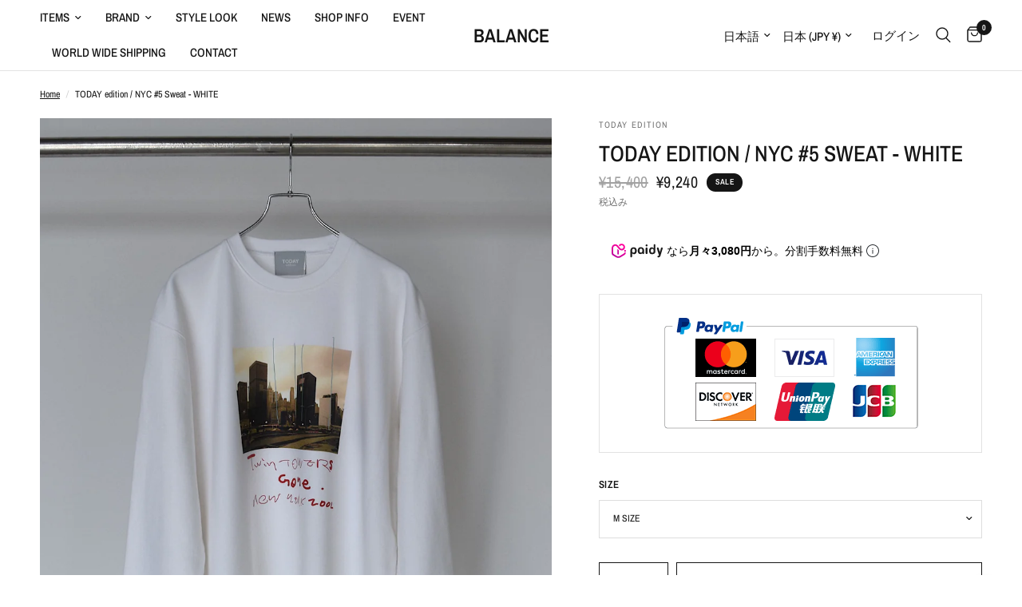

--- FILE ---
content_type: text/html; charset=utf-8
request_url: https://balanceokayama.jp/products/today-edition-nyc-5-sweat-white
body_size: 34198
content:
<!doctype html><html
  class="no-js"
  lang="ja"
  dir="ltr">
  <head>
    <!-- google search console -->
    <meta name="google-site-verification" content="geIKxfncfOeRb5RQwhpVhWZ4dRmcrc10FyjElLWZEZQ" />
    <meta charset="utf-8">
    <meta http-equiv="X-UA-Compatible" content="IE=edge,chrome=1">
    <meta name="viewport" content="width=device-width, initial-scale=1, maximum-scale=5, viewport-fit=cover">
    <meta name="theme-color" content="#ffffff">
    <link rel="canonical" href="https://balanceokayama.jp/products/today-edition-nyc-5-sweat-white">

    <link
      rel="preconnect"
      href="https://cdn.shopify.com"
      crossorigin>
    <link rel="preload" as="style" href="//balanceokayama.jp/cdn/shop/t/12/assets/app.css?v=13993821208299486941753672816">
<link rel="preload" as="style" href="//balanceokayama.jp/cdn/shop/t/12/assets/product.css?v=168515631652111218911753672816">



<link href="//balanceokayama.jp/cdn/shop/t/12/assets/animations.min.js?v=43857518744990237831753672816" as="script" rel="preload">

<link href="//balanceokayama.jp/cdn/shop/t/12/assets/vendor.min.js?v=157477036952821991051753672816" as="script" rel="preload">
<link href="//balanceokayama.jp/cdn/shop/t/12/assets/app.js?v=149415853384232571081753672816" as="script" rel="preload">
<link href="//balanceokayama.jp/cdn/shop/t/12/assets/slideshow.js?v=10887116970406337511753672816" as="script" rel="preload">

<script>
window.lazySizesConfig = window.lazySizesConfig || {};
window.lazySizesConfig.expand = 250;
window.lazySizesConfig.loadMode = 1;
window.lazySizesConfig.loadHidden = false;
</script>


    <link
        rel="icon"
        type="image/png"
        href="//balanceokayama.jp/cdn/shop/files/balance_icon_e3ba2bee-3725-4d24-9f1d-6bc282d56a25.png?crop=center&height=32&v=1690858856&width=32">

    <title>
      TODAY edition / NYC #5 Sweat - WHITE
      
      
        &ndash; BALANCE
    </title>

    
      <meta name="description" content="- TODAY edition -これまでに様々なブランドにグラフィックを提供してきた川村氏が手がける TODAY edition。自身がリスペクトしているアーティストや時代の象徴ともいえる歴史的な人物などがモチーフとなった作品を展開。   - item -TE-23-2ND-09 / NYC #5 Sweatデザイナー自身が9.11の際に実際にNYCにおり、崩れてしまった TWIN TOWER跡 をメッセージとともにプリント。スウェットながらライトなスウェット。ロンTくらいの着心地で快適に着用いただけます。 - MATERIAL -100% COTTON  - COLOR -WHITE / NAVY  - SIZE DETAILS">
    
<link
        rel="preconnect"
        href="https://fonts.shopifycdn.com"
        crossorigin>

<meta property="og:site_name" content="BALANCE">
<meta property="og:url" content="https://balanceokayama.jp/products/today-edition-nyc-5-sweat-white">
<meta property="og:title" content="TODAY edition / NYC #5 Sweat - WHITE">
<meta property="og:type" content="product">
<meta property="og:description" content="- TODAY edition -これまでに様々なブランドにグラフィックを提供してきた川村氏が手がける TODAY edition。自身がリスペクトしているアーティストや時代の象徴ともいえる歴史的な人物などがモチーフとなった作品を展開。   - item -TE-23-2ND-09 / NYC #5 Sweatデザイナー自身が9.11の際に実際にNYCにおり、崩れてしまった TWIN TOWER跡 をメッセージとともにプリント。スウェットながらライトなスウェット。ロンTくらいの着心地で快適に着用いただけます。 - MATERIAL -100% COTTON  - COLOR -WHITE / NAVY  - SIZE DETAILS"><meta property="og:image" content="http://balanceokayama.jp/cdn/shop/files/IMG_2023-10-24-144829.jpg?v=1698137684">
  <meta property="og:image:secure_url" content="https://balanceokayama.jp/cdn/shop/files/IMG_2023-10-24-144829.jpg?v=1698137684">
  <meta property="og:image:width" content="1080">
  <meta property="og:image:height" content="1350"><meta property="og:price:amount" content="9,240">
  <meta property="og:price:currency" content="JPY"><meta name="twitter:card" content="summary_large_image">
<meta name="twitter:title" content="TODAY edition / NYC #5 Sweat - WHITE">
<meta name="twitter:description" content="- TODAY edition -これまでに様々なブランドにグラフィックを提供してきた川村氏が手がける TODAY edition。自身がリスペクトしているアーティストや時代の象徴ともいえる歴史的な人物などがモチーフとなった作品を展開。   - item -TE-23-2ND-09 / NYC #5 Sweatデザイナー自身が9.11の際に実際にNYCにおり、崩れてしまった TWIN TOWER跡 をメッセージとともにプリント。スウェットながらライトなスウェット。ロンTくらいの着心地で快適に着用いただけます。 - MATERIAL -100% COTTON  - COLOR -WHITE / NAVY  - SIZE DETAILS">


    <link href="//balanceokayama.jp/cdn/shop/t/12/assets/app.css?v=13993821208299486941753672816" rel="stylesheet" type="text/css" media="all" />
    <link href="//balanceokayama.jp/cdn/shop/t/12/assets/customize-style.css?v=104070985795409514391753672816" rel="stylesheet" type="text/css" media="all" />

    <style data-shopify>
	@font-face {
  font-family: "Archivo Narrow";
  font-weight: 400;
  font-style: normal;
  font-display: swap;
  src: url("//balanceokayama.jp/cdn/fonts/archivo_narrow/archivonarrow_n4.5c3bab850a22055c235cf940f895d873a8689d70.woff2") format("woff2"),
       url("//balanceokayama.jp/cdn/fonts/archivo_narrow/archivonarrow_n4.ea12dd22d3319d164475c1d047ae8f973041a9ff.woff") format("woff");
}

@font-face {
  font-family: "Archivo Narrow";
  font-weight: 500;
  font-style: normal;
  font-display: swap;
  src: url("//balanceokayama.jp/cdn/fonts/archivo_narrow/archivonarrow_n5.d7d2ed7fbf03e65de95fbf4dd65b8f16594058a7.woff2") format("woff2"),
       url("//balanceokayama.jp/cdn/fonts/archivo_narrow/archivonarrow_n5.1b34a2bfca6fa7ceb43f421bf0098175c735e91b.woff") format("woff");
}

@font-face {
  font-family: "Archivo Narrow";
  font-weight: 600;
  font-style: normal;
  font-display: swap;
  src: url("//balanceokayama.jp/cdn/fonts/archivo_narrow/archivonarrow_n6.39db873f9e4e9c8ab7083354b267ce7500b7ee9e.woff2") format("woff2"),
       url("//balanceokayama.jp/cdn/fonts/archivo_narrow/archivonarrow_n6.997d285d710a777a602467368cc2fbd11a20033e.woff") format("woff");
}

@font-face {
  font-family: "Archivo Narrow";
  font-weight: 400;
  font-style: italic;
  font-display: swap;
  src: url("//balanceokayama.jp/cdn/fonts/archivo_narrow/archivonarrow_i4.59445c13f0e607542640c8a56f31dcd8ed680cfa.woff2") format("woff2"),
       url("//balanceokayama.jp/cdn/fonts/archivo_narrow/archivonarrow_i4.bbf26c99347034f8df1f87b08c4a929cfc5255c8.woff") format("woff");
}

@font-face {
  font-family: "Archivo Narrow";
  font-weight: 600;
  font-style: italic;
  font-display: swap;
  src: url("//balanceokayama.jp/cdn/fonts/archivo_narrow/archivonarrow_i6.21c69730cb55f9ff454529f520897ee241e78c97.woff2") format("woff2"),
       url("//balanceokayama.jp/cdn/fonts/archivo_narrow/archivonarrow_i6.6c25ccdf80ef4616ffdc61ea3e51d7ed480f0d13.woff") format("woff");
}


		@font-face {
  font-family: "Archivo Narrow";
  font-weight: 600;
  font-style: normal;
  font-display: swap;
  src: url("//balanceokayama.jp/cdn/fonts/archivo_narrow/archivonarrow_n6.39db873f9e4e9c8ab7083354b267ce7500b7ee9e.woff2") format("woff2"),
       url("//balanceokayama.jp/cdn/fonts/archivo_narrow/archivonarrow_n6.997d285d710a777a602467368cc2fbd11a20033e.woff") format("woff");
}

@font-face {
  font-family: "Archivo Narrow";
  font-weight: 400;
  font-style: normal;
  font-display: swap;
  src: url("//balanceokayama.jp/cdn/fonts/archivo_narrow/archivonarrow_n4.5c3bab850a22055c235cf940f895d873a8689d70.woff2") format("woff2"),
       url("//balanceokayama.jp/cdn/fonts/archivo_narrow/archivonarrow_n4.ea12dd22d3319d164475c1d047ae8f973041a9ff.woff") format("woff");
}

h1,h2,h3,h4,h5,h6,
	.h1,.h2,.h3,.h4,.h5,.h6,
	.logolink.text-logo,
	.heading-font,
	.h1-xlarge,
	.h1-large,
	.customer-addresses .my-address .address-index {
		font-style: normal;
		font-weight: 600;
		font-family: "Archivo Narrow", sans-serif;
	}
	body,
	.body-font,
	.thb-product-detail .product-title {
		font-style: normal;
		font-weight: 400;
		font-family: "Archivo Narrow", sans-serif;
	}
	:root {
		--font-body-scale: 1.0;
		--font-body-line-height-scale: 1.0;
		--font-body-letter-spacing: 0.0em;
		--font-announcement-scale: 1.0;
		--font-heading-scale: 1.0;
		--font-heading-line-height-scale: 1.0;
		--font-heading-letter-spacing: 0.0em;
		--font-navigation-scale: 1.0;
		--font-product-title-scale: 1.0;
		--font-product-title-line-height-scale: 1.0;
		--button-letter-spacing: 0.02em;--bg-body: #ffffff;
			--bg-body-rgb: 255,255,255;
			--bg-body-darken: #f7f7f7;
			--payment-terms-background-color: #ffffff;--color-body: #151515;
		  --color-body-rgb: 21,21,21;--color-accent: #151515;
			--color-accent-rgb: 21,21,21;--color-border: #E2E2E2;--color-form-border: #dedede;--color-announcement-bar-text: #ffffff;--color-announcement-bar-bg: #151515;--color-header-bg: #ffffff;
			--color-header-bg-rgb: 255,255,255;--color-header-text: #151515;
			--color-header-text-rgb: 21,21,21;--color-header-links: #151515;--color-header-links-hover: #151515;--color-header-icons: #151515;--color-header-border: #E2E2E2;--solid-button-background: #151515;--solid-button-label: #ffffff;--outline-button-label: #151515;--color-price: #151515;--color-star: #FD9A52;--color-dots: #151515;--color-inventory-instock: #279A4B;--color-inventory-lowstock: #FB9E5B;--section-spacing-mobile: 50px;--section-spacing-desktop: 90px;--button-border-radius: 0px;--color-badge-text: #ffffff;--color-badge-sold-out: #939393;--color-badge-sale: #151515;--badge-corner-radius: 13px;--color-footer-text: #FFFFFF;
			--color-footer-text-rgb: 255,255,255;--color-footer-link: #FFFFFF;--color-footer-link-hover: #FFFFFF;--color-footer-border: #444444;
			--color-footer-border-rgb: 68,68,68;--color-footer-bg: #151515;}
</style>


    <script>
      window.theme = window.theme || {};
      theme = {
        settings: {
          money_with_currency_format:"¥{{amount_no_decimals}}",
          cart_drawer:true,
          product_id:8804456562973
          
        },
        routes: {
          root_url: '/',
          cart_url: '/cart',
          cart_add_url: '/cart/add',
          search_url: '/search',
          cart_change_url: '/cart/change',
          cart_update_url: '/cart/update',
          predictive_search_url: '/search/suggest'
        },
        variantStrings: {
          addToCart: `カートに追加`,
          soldOut: `Sold Out`,
          unavailable: `利用不可`
        },
        strings: {
          requiresTerms: `チェックアウトするには販売規約に同意する必要があります`
        }
      };
    </script>
    <script>window.performance && window.performance.mark && window.performance.mark('shopify.content_for_header.start');</script><meta name="google-site-verification" content="m7r4IYuNCXbeUcl_lGE6_YWc6Zn91bSUvZPuGM4iHRc">
<meta id="shopify-digital-wallet" name="shopify-digital-wallet" content="/75113398557/digital_wallets/dialog">
<meta name="shopify-checkout-api-token" content="75a87dd690cf7d4e29add4b3fe149dd1">
<meta id="in-context-paypal-metadata" data-shop-id="75113398557" data-venmo-supported="false" data-environment="production" data-locale="ja_JP" data-paypal-v4="true" data-currency="JPY">
<link rel="alternate" hreflang="x-default" href="https://balanceokayama.jp/products/today-edition-nyc-5-sweat-white">
<link rel="alternate" hreflang="ja" href="https://balanceokayama.jp/products/today-edition-nyc-5-sweat-white">
<link rel="alternate" hreflang="es" href="https://balanceokayama.jp/es/products/today-edition-nyc-5-sweat-white">
<link rel="alternate" hreflang="en" href="https://balanceokayama.jp/en/products/today-edition-nyc-5-sweat-white">
<link rel="alternate" type="application/json+oembed" href="https://balanceokayama.jp/products/today-edition-nyc-5-sweat-white.oembed">
<script async="async" src="/checkouts/internal/preloads.js?locale=ja-JP"></script>
<link rel="preconnect" href="https://shop.app" crossorigin="anonymous">
<script async="async" src="https://shop.app/checkouts/internal/preloads.js?locale=ja-JP&shop_id=75113398557" crossorigin="anonymous"></script>
<script id="apple-pay-shop-capabilities" type="application/json">{"shopId":75113398557,"countryCode":"JP","currencyCode":"JPY","merchantCapabilities":["supports3DS"],"merchantId":"gid:\/\/shopify\/Shop\/75113398557","merchantName":"BALANCE","requiredBillingContactFields":["postalAddress","email","phone"],"requiredShippingContactFields":["postalAddress","email","phone"],"shippingType":"shipping","supportedNetworks":["visa","masterCard","amex","jcb","discover"],"total":{"type":"pending","label":"BALANCE","amount":"1.00"},"shopifyPaymentsEnabled":true,"supportsSubscriptions":true}</script>
<script id="shopify-features" type="application/json">{"accessToken":"75a87dd690cf7d4e29add4b3fe149dd1","betas":["rich-media-storefront-analytics"],"domain":"balanceokayama.jp","predictiveSearch":true,"shopId":75113398557,"locale":"ja"}</script>
<script>var Shopify = Shopify || {};
Shopify.shop = "balance-okayama.myshopify.com";
Shopify.locale = "ja";
Shopify.currency = {"active":"JPY","rate":"1.0"};
Shopify.country = "JP";
Shopify.theme = {"name":"Reformation_balance統合_250728","id":180166099229,"schema_name":"Reformation","schema_version":"1.6.1","theme_store_id":1762,"role":"main"};
Shopify.theme.handle = "null";
Shopify.theme.style = {"id":null,"handle":null};
Shopify.cdnHost = "balanceokayama.jp/cdn";
Shopify.routes = Shopify.routes || {};
Shopify.routes.root = "/";</script>
<script type="module">!function(o){(o.Shopify=o.Shopify||{}).modules=!0}(window);</script>
<script>!function(o){function n(){var o=[];function n(){o.push(Array.prototype.slice.apply(arguments))}return n.q=o,n}var t=o.Shopify=o.Shopify||{};t.loadFeatures=n(),t.autoloadFeatures=n()}(window);</script>
<script>
  window.ShopifyPay = window.ShopifyPay || {};
  window.ShopifyPay.apiHost = "shop.app\/pay";
  window.ShopifyPay.redirectState = null;
</script>
<script id="shop-js-analytics" type="application/json">{"pageType":"product"}</script>
<script defer="defer" async type="module" src="//balanceokayama.jp/cdn/shopifycloud/shop-js/modules/v2/client.init-shop-cart-sync_0MstufBG.ja.esm.js"></script>
<script defer="defer" async type="module" src="//balanceokayama.jp/cdn/shopifycloud/shop-js/modules/v2/chunk.common_jll-23Z1.esm.js"></script>
<script defer="defer" async type="module" src="//balanceokayama.jp/cdn/shopifycloud/shop-js/modules/v2/chunk.modal_HXih6-AF.esm.js"></script>
<script type="module">
  await import("//balanceokayama.jp/cdn/shopifycloud/shop-js/modules/v2/client.init-shop-cart-sync_0MstufBG.ja.esm.js");
await import("//balanceokayama.jp/cdn/shopifycloud/shop-js/modules/v2/chunk.common_jll-23Z1.esm.js");
await import("//balanceokayama.jp/cdn/shopifycloud/shop-js/modules/v2/chunk.modal_HXih6-AF.esm.js");

  window.Shopify.SignInWithShop?.initShopCartSync?.({"fedCMEnabled":true,"windoidEnabled":true});

</script>
<script>
  window.Shopify = window.Shopify || {};
  if (!window.Shopify.featureAssets) window.Shopify.featureAssets = {};
  window.Shopify.featureAssets['shop-js'] = {"shop-cart-sync":["modules/v2/client.shop-cart-sync_DN7iwvRY.ja.esm.js","modules/v2/chunk.common_jll-23Z1.esm.js","modules/v2/chunk.modal_HXih6-AF.esm.js"],"init-fed-cm":["modules/v2/client.init-fed-cm_DmZOWWut.ja.esm.js","modules/v2/chunk.common_jll-23Z1.esm.js","modules/v2/chunk.modal_HXih6-AF.esm.js"],"shop-cash-offers":["modules/v2/client.shop-cash-offers_HFfvn_Gz.ja.esm.js","modules/v2/chunk.common_jll-23Z1.esm.js","modules/v2/chunk.modal_HXih6-AF.esm.js"],"shop-login-button":["modules/v2/client.shop-login-button_BVN3pvk0.ja.esm.js","modules/v2/chunk.common_jll-23Z1.esm.js","modules/v2/chunk.modal_HXih6-AF.esm.js"],"pay-button":["modules/v2/client.pay-button_CyS_4GVi.ja.esm.js","modules/v2/chunk.common_jll-23Z1.esm.js","modules/v2/chunk.modal_HXih6-AF.esm.js"],"shop-button":["modules/v2/client.shop-button_zh22db91.ja.esm.js","modules/v2/chunk.common_jll-23Z1.esm.js","modules/v2/chunk.modal_HXih6-AF.esm.js"],"avatar":["modules/v2/client.avatar_BTnouDA3.ja.esm.js"],"init-windoid":["modules/v2/client.init-windoid_BlVJIuJ5.ja.esm.js","modules/v2/chunk.common_jll-23Z1.esm.js","modules/v2/chunk.modal_HXih6-AF.esm.js"],"init-shop-for-new-customer-accounts":["modules/v2/client.init-shop-for-new-customer-accounts_BqzwtUK7.ja.esm.js","modules/v2/client.shop-login-button_BVN3pvk0.ja.esm.js","modules/v2/chunk.common_jll-23Z1.esm.js","modules/v2/chunk.modal_HXih6-AF.esm.js"],"init-shop-email-lookup-coordinator":["modules/v2/client.init-shop-email-lookup-coordinator_DKDv3hKi.ja.esm.js","modules/v2/chunk.common_jll-23Z1.esm.js","modules/v2/chunk.modal_HXih6-AF.esm.js"],"init-shop-cart-sync":["modules/v2/client.init-shop-cart-sync_0MstufBG.ja.esm.js","modules/v2/chunk.common_jll-23Z1.esm.js","modules/v2/chunk.modal_HXih6-AF.esm.js"],"shop-toast-manager":["modules/v2/client.shop-toast-manager_BkVvTGW3.ja.esm.js","modules/v2/chunk.common_jll-23Z1.esm.js","modules/v2/chunk.modal_HXih6-AF.esm.js"],"init-customer-accounts":["modules/v2/client.init-customer-accounts_CZbUHFPX.ja.esm.js","modules/v2/client.shop-login-button_BVN3pvk0.ja.esm.js","modules/v2/chunk.common_jll-23Z1.esm.js","modules/v2/chunk.modal_HXih6-AF.esm.js"],"init-customer-accounts-sign-up":["modules/v2/client.init-customer-accounts-sign-up_C0QA8nCd.ja.esm.js","modules/v2/client.shop-login-button_BVN3pvk0.ja.esm.js","modules/v2/chunk.common_jll-23Z1.esm.js","modules/v2/chunk.modal_HXih6-AF.esm.js"],"shop-follow-button":["modules/v2/client.shop-follow-button_CSkbpFfm.ja.esm.js","modules/v2/chunk.common_jll-23Z1.esm.js","modules/v2/chunk.modal_HXih6-AF.esm.js"],"checkout-modal":["modules/v2/client.checkout-modal_rYdHFJTE.ja.esm.js","modules/v2/chunk.common_jll-23Z1.esm.js","modules/v2/chunk.modal_HXih6-AF.esm.js"],"shop-login":["modules/v2/client.shop-login_DeXIozZF.ja.esm.js","modules/v2/chunk.common_jll-23Z1.esm.js","modules/v2/chunk.modal_HXih6-AF.esm.js"],"lead-capture":["modules/v2/client.lead-capture_DGEoeVgo.ja.esm.js","modules/v2/chunk.common_jll-23Z1.esm.js","modules/v2/chunk.modal_HXih6-AF.esm.js"],"payment-terms":["modules/v2/client.payment-terms_BXPcfuME.ja.esm.js","modules/v2/chunk.common_jll-23Z1.esm.js","modules/v2/chunk.modal_HXih6-AF.esm.js"]};
</script>
<script>(function() {
  var isLoaded = false;
  function asyncLoad() {
    if (isLoaded) return;
    isLoaded = true;
    var urls = ["https:\/\/cax.channel.io\/shopify\/plugins\/48e926fb-dfb1-45aa-8287-cc2206389f80.js?shop=balance-okayama.myshopify.com","https:\/\/dokopoi-js.s3.ap-northeast-1.amazonaws.com\/dokopoi-cart_v2.js?shop=balance-okayama.myshopify.com","https:\/\/dokopoi-js.s3.ap-northeast-1.amazonaws.com\/dokopoi-customer_v2.js?shop=balance-okayama.myshopify.com","https:\/\/dokopoi-js.s3.ap-northeast-1.amazonaws.com\/dokopoi-pointhistory_v2.js?shop=balance-okayama.myshopify.com","https:\/\/cdn.nfcube.com\/instafeed-a00199f440adc1f9ad521d60c660c606.js?shop=balance-okayama.myshopify.com"];
    for (var i = 0; i < urls.length; i++) {
      var s = document.createElement('script');
      s.type = 'text/javascript';
      s.async = true;
      s.src = urls[i];
      var x = document.getElementsByTagName('script')[0];
      x.parentNode.insertBefore(s, x);
    }
  };
  if(window.attachEvent) {
    window.attachEvent('onload', asyncLoad);
  } else {
    window.addEventListener('load', asyncLoad, false);
  }
})();</script>
<script id="__st">var __st={"a":75113398557,"offset":32400,"reqid":"5c9faf0a-a855-4708-ba73-e9c0be13e564-1769314604","pageurl":"balanceokayama.jp\/products\/today-edition-nyc-5-sweat-white","u":"36a61d0c862d","p":"product","rtyp":"product","rid":8804456562973};</script>
<script>window.ShopifyPaypalV4VisibilityTracking = true;</script>
<script id="captcha-bootstrap">!function(){'use strict';const t='contact',e='account',n='new_comment',o=[[t,t],['blogs',n],['comments',n],[t,'customer']],c=[[e,'customer_login'],[e,'guest_login'],[e,'recover_customer_password'],[e,'create_customer']],r=t=>t.map((([t,e])=>`form[action*='/${t}']:not([data-nocaptcha='true']) input[name='form_type'][value='${e}']`)).join(','),a=t=>()=>t?[...document.querySelectorAll(t)].map((t=>t.form)):[];function s(){const t=[...o],e=r(t);return a(e)}const i='password',u='form_key',d=['recaptcha-v3-token','g-recaptcha-response','h-captcha-response',i],f=()=>{try{return window.sessionStorage}catch{return}},m='__shopify_v',_=t=>t.elements[u];function p(t,e,n=!1){try{const o=window.sessionStorage,c=JSON.parse(o.getItem(e)),{data:r}=function(t){const{data:e,action:n}=t;return t[m]||n?{data:e,action:n}:{data:t,action:n}}(c);for(const[e,n]of Object.entries(r))t.elements[e]&&(t.elements[e].value=n);n&&o.removeItem(e)}catch(o){console.error('form repopulation failed',{error:o})}}const l='form_type',E='cptcha';function T(t){t.dataset[E]=!0}const w=window,h=w.document,L='Shopify',v='ce_forms',y='captcha';let A=!1;((t,e)=>{const n=(g='f06e6c50-85a8-45c8-87d0-21a2b65856fe',I='https://cdn.shopify.com/shopifycloud/storefront-forms-hcaptcha/ce_storefront_forms_captcha_hcaptcha.v1.5.2.iife.js',D={infoText:'hCaptchaによる保護',privacyText:'プライバシー',termsText:'利用規約'},(t,e,n)=>{const o=w[L][v],c=o.bindForm;if(c)return c(t,g,e,D).then(n);var r;o.q.push([[t,g,e,D],n]),r=I,A||(h.body.append(Object.assign(h.createElement('script'),{id:'captcha-provider',async:!0,src:r})),A=!0)});var g,I,D;w[L]=w[L]||{},w[L][v]=w[L][v]||{},w[L][v].q=[],w[L][y]=w[L][y]||{},w[L][y].protect=function(t,e){n(t,void 0,e),T(t)},Object.freeze(w[L][y]),function(t,e,n,w,h,L){const[v,y,A,g]=function(t,e,n){const i=e?o:[],u=t?c:[],d=[...i,...u],f=r(d),m=r(i),_=r(d.filter((([t,e])=>n.includes(e))));return[a(f),a(m),a(_),s()]}(w,h,L),I=t=>{const e=t.target;return e instanceof HTMLFormElement?e:e&&e.form},D=t=>v().includes(t);t.addEventListener('submit',(t=>{const e=I(t);if(!e)return;const n=D(e)&&!e.dataset.hcaptchaBound&&!e.dataset.recaptchaBound,o=_(e),c=g().includes(e)&&(!o||!o.value);(n||c)&&t.preventDefault(),c&&!n&&(function(t){try{if(!f())return;!function(t){const e=f();if(!e)return;const n=_(t);if(!n)return;const o=n.value;o&&e.removeItem(o)}(t);const e=Array.from(Array(32),(()=>Math.random().toString(36)[2])).join('');!function(t,e){_(t)||t.append(Object.assign(document.createElement('input'),{type:'hidden',name:u})),t.elements[u].value=e}(t,e),function(t,e){const n=f();if(!n)return;const o=[...t.querySelectorAll(`input[type='${i}']`)].map((({name:t})=>t)),c=[...d,...o],r={};for(const[a,s]of new FormData(t).entries())c.includes(a)||(r[a]=s);n.setItem(e,JSON.stringify({[m]:1,action:t.action,data:r}))}(t,e)}catch(e){console.error('failed to persist form',e)}}(e),e.submit())}));const S=(t,e)=>{t&&!t.dataset[E]&&(n(t,e.some((e=>e===t))),T(t))};for(const o of['focusin','change'])t.addEventListener(o,(t=>{const e=I(t);D(e)&&S(e,y())}));const B=e.get('form_key'),M=e.get(l),P=B&&M;t.addEventListener('DOMContentLoaded',(()=>{const t=y();if(P)for(const e of t)e.elements[l].value===M&&p(e,B);[...new Set([...A(),...v().filter((t=>'true'===t.dataset.shopifyCaptcha))])].forEach((e=>S(e,t)))}))}(h,new URLSearchParams(w.location.search),n,t,e,['guest_login'])})(!0,!0)}();</script>
<script integrity="sha256-4kQ18oKyAcykRKYeNunJcIwy7WH5gtpwJnB7kiuLZ1E=" data-source-attribution="shopify.loadfeatures" defer="defer" src="//balanceokayama.jp/cdn/shopifycloud/storefront/assets/storefront/load_feature-a0a9edcb.js" crossorigin="anonymous"></script>
<script crossorigin="anonymous" defer="defer" src="//balanceokayama.jp/cdn/shopifycloud/storefront/assets/shopify_pay/storefront-65b4c6d7.js?v=20250812"></script>
<script data-source-attribution="shopify.dynamic_checkout.dynamic.init">var Shopify=Shopify||{};Shopify.PaymentButton=Shopify.PaymentButton||{isStorefrontPortableWallets:!0,init:function(){window.Shopify.PaymentButton.init=function(){};var t=document.createElement("script");t.src="https://balanceokayama.jp/cdn/shopifycloud/portable-wallets/latest/portable-wallets.ja.js",t.type="module",document.head.appendChild(t)}};
</script>
<script data-source-attribution="shopify.dynamic_checkout.buyer_consent">
  function portableWalletsHideBuyerConsent(e){var t=document.getElementById("shopify-buyer-consent"),n=document.getElementById("shopify-subscription-policy-button");t&&n&&(t.classList.add("hidden"),t.setAttribute("aria-hidden","true"),n.removeEventListener("click",e))}function portableWalletsShowBuyerConsent(e){var t=document.getElementById("shopify-buyer-consent"),n=document.getElementById("shopify-subscription-policy-button");t&&n&&(t.classList.remove("hidden"),t.removeAttribute("aria-hidden"),n.addEventListener("click",e))}window.Shopify?.PaymentButton&&(window.Shopify.PaymentButton.hideBuyerConsent=portableWalletsHideBuyerConsent,window.Shopify.PaymentButton.showBuyerConsent=portableWalletsShowBuyerConsent);
</script>
<script data-source-attribution="shopify.dynamic_checkout.cart.bootstrap">document.addEventListener("DOMContentLoaded",(function(){function t(){return document.querySelector("shopify-accelerated-checkout-cart, shopify-accelerated-checkout")}if(t())Shopify.PaymentButton.init();else{new MutationObserver((function(e,n){t()&&(Shopify.PaymentButton.init(),n.disconnect())})).observe(document.body,{childList:!0,subtree:!0})}}));
</script>
<link id="shopify-accelerated-checkout-styles" rel="stylesheet" media="screen" href="https://balanceokayama.jp/cdn/shopifycloud/portable-wallets/latest/accelerated-checkout-backwards-compat.css" crossorigin="anonymous">
<style id="shopify-accelerated-checkout-cart">
        #shopify-buyer-consent {
  margin-top: 1em;
  display: inline-block;
  width: 100%;
}

#shopify-buyer-consent.hidden {
  display: none;
}

#shopify-subscription-policy-button {
  background: none;
  border: none;
  padding: 0;
  text-decoration: underline;
  font-size: inherit;
  cursor: pointer;
}

#shopify-subscription-policy-button::before {
  box-shadow: none;
}

      </style>

<script>window.performance && window.performance.mark && window.performance.mark('shopify.content_for_header.end');</script>
    <!-- Header hook for plugins -->

    <script>
      document.documentElement.className = document.documentElement.className.replace('no-js', 'js');
    </script>
    <script
src="https://cdn.paidy.com/promotional-messaging/general/paidy-upsell-widget.
js" defer="defer"></script>
  <meta name="google-site-verification" content="m7r4IYuNCXbeUcl_lGE6_YWc6Zn91bSUvZPuGM4iHRc" />
  <link href="https://monorail-edge.shopifysvc.com" rel="dns-prefetch">
<script>(function(){if ("sendBeacon" in navigator && "performance" in window) {try {var session_token_from_headers = performance.getEntriesByType('navigation')[0].serverTiming.find(x => x.name == '_s').description;} catch {var session_token_from_headers = undefined;}var session_cookie_matches = document.cookie.match(/_shopify_s=([^;]*)/);var session_token_from_cookie = session_cookie_matches && session_cookie_matches.length === 2 ? session_cookie_matches[1] : "";var session_token = session_token_from_headers || session_token_from_cookie || "";function handle_abandonment_event(e) {var entries = performance.getEntries().filter(function(entry) {return /monorail-edge.shopifysvc.com/.test(entry.name);});if (!window.abandonment_tracked && entries.length === 0) {window.abandonment_tracked = true;var currentMs = Date.now();var navigation_start = performance.timing.navigationStart;var payload = {shop_id: 75113398557,url: window.location.href,navigation_start,duration: currentMs - navigation_start,session_token,page_type: "product"};window.navigator.sendBeacon("https://monorail-edge.shopifysvc.com/v1/produce", JSON.stringify({schema_id: "online_store_buyer_site_abandonment/1.1",payload: payload,metadata: {event_created_at_ms: currentMs,event_sent_at_ms: currentMs}}));}}window.addEventListener('pagehide', handle_abandonment_event);}}());</script>
<script id="web-pixels-manager-setup">(function e(e,d,r,n,o){if(void 0===o&&(o={}),!Boolean(null===(a=null===(i=window.Shopify)||void 0===i?void 0:i.analytics)||void 0===a?void 0:a.replayQueue)){var i,a;window.Shopify=window.Shopify||{};var t=window.Shopify;t.analytics=t.analytics||{};var s=t.analytics;s.replayQueue=[],s.publish=function(e,d,r){return s.replayQueue.push([e,d,r]),!0};try{self.performance.mark("wpm:start")}catch(e){}var l=function(){var e={modern:/Edge?\/(1{2}[4-9]|1[2-9]\d|[2-9]\d{2}|\d{4,})\.\d+(\.\d+|)|Firefox\/(1{2}[4-9]|1[2-9]\d|[2-9]\d{2}|\d{4,})\.\d+(\.\d+|)|Chrom(ium|e)\/(9{2}|\d{3,})\.\d+(\.\d+|)|(Maci|X1{2}).+ Version\/(15\.\d+|(1[6-9]|[2-9]\d|\d{3,})\.\d+)([,.]\d+|)( \(\w+\)|)( Mobile\/\w+|) Safari\/|Chrome.+OPR\/(9{2}|\d{3,})\.\d+\.\d+|(CPU[ +]OS|iPhone[ +]OS|CPU[ +]iPhone|CPU IPhone OS|CPU iPad OS)[ +]+(15[._]\d+|(1[6-9]|[2-9]\d|\d{3,})[._]\d+)([._]\d+|)|Android:?[ /-](13[3-9]|1[4-9]\d|[2-9]\d{2}|\d{4,})(\.\d+|)(\.\d+|)|Android.+Firefox\/(13[5-9]|1[4-9]\d|[2-9]\d{2}|\d{4,})\.\d+(\.\d+|)|Android.+Chrom(ium|e)\/(13[3-9]|1[4-9]\d|[2-9]\d{2}|\d{4,})\.\d+(\.\d+|)|SamsungBrowser\/([2-9]\d|\d{3,})\.\d+/,legacy:/Edge?\/(1[6-9]|[2-9]\d|\d{3,})\.\d+(\.\d+|)|Firefox\/(5[4-9]|[6-9]\d|\d{3,})\.\d+(\.\d+|)|Chrom(ium|e)\/(5[1-9]|[6-9]\d|\d{3,})\.\d+(\.\d+|)([\d.]+$|.*Safari\/(?![\d.]+ Edge\/[\d.]+$))|(Maci|X1{2}).+ Version\/(10\.\d+|(1[1-9]|[2-9]\d|\d{3,})\.\d+)([,.]\d+|)( \(\w+\)|)( Mobile\/\w+|) Safari\/|Chrome.+OPR\/(3[89]|[4-9]\d|\d{3,})\.\d+\.\d+|(CPU[ +]OS|iPhone[ +]OS|CPU[ +]iPhone|CPU IPhone OS|CPU iPad OS)[ +]+(10[._]\d+|(1[1-9]|[2-9]\d|\d{3,})[._]\d+)([._]\d+|)|Android:?[ /-](13[3-9]|1[4-9]\d|[2-9]\d{2}|\d{4,})(\.\d+|)(\.\d+|)|Mobile Safari.+OPR\/([89]\d|\d{3,})\.\d+\.\d+|Android.+Firefox\/(13[5-9]|1[4-9]\d|[2-9]\d{2}|\d{4,})\.\d+(\.\d+|)|Android.+Chrom(ium|e)\/(13[3-9]|1[4-9]\d|[2-9]\d{2}|\d{4,})\.\d+(\.\d+|)|Android.+(UC? ?Browser|UCWEB|U3)[ /]?(15\.([5-9]|\d{2,})|(1[6-9]|[2-9]\d|\d{3,})\.\d+)\.\d+|SamsungBrowser\/(5\.\d+|([6-9]|\d{2,})\.\d+)|Android.+MQ{2}Browser\/(14(\.(9|\d{2,})|)|(1[5-9]|[2-9]\d|\d{3,})(\.\d+|))(\.\d+|)|K[Aa][Ii]OS\/(3\.\d+|([4-9]|\d{2,})\.\d+)(\.\d+|)/},d=e.modern,r=e.legacy,n=navigator.userAgent;return n.match(d)?"modern":n.match(r)?"legacy":"unknown"}(),u="modern"===l?"modern":"legacy",c=(null!=n?n:{modern:"",legacy:""})[u],f=function(e){return[e.baseUrl,"/wpm","/b",e.hashVersion,"modern"===e.buildTarget?"m":"l",".js"].join("")}({baseUrl:d,hashVersion:r,buildTarget:u}),m=function(e){var d=e.version,r=e.bundleTarget,n=e.surface,o=e.pageUrl,i=e.monorailEndpoint;return{emit:function(e){var a=e.status,t=e.errorMsg,s=(new Date).getTime(),l=JSON.stringify({metadata:{event_sent_at_ms:s},events:[{schema_id:"web_pixels_manager_load/3.1",payload:{version:d,bundle_target:r,page_url:o,status:a,surface:n,error_msg:t},metadata:{event_created_at_ms:s}}]});if(!i)return console&&console.warn&&console.warn("[Web Pixels Manager] No Monorail endpoint provided, skipping logging."),!1;try{return self.navigator.sendBeacon.bind(self.navigator)(i,l)}catch(e){}var u=new XMLHttpRequest;try{return u.open("POST",i,!0),u.setRequestHeader("Content-Type","text/plain"),u.send(l),!0}catch(e){return console&&console.warn&&console.warn("[Web Pixels Manager] Got an unhandled error while logging to Monorail."),!1}}}}({version:r,bundleTarget:l,surface:e.surface,pageUrl:self.location.href,monorailEndpoint:e.monorailEndpoint});try{o.browserTarget=l,function(e){var d=e.src,r=e.async,n=void 0===r||r,o=e.onload,i=e.onerror,a=e.sri,t=e.scriptDataAttributes,s=void 0===t?{}:t,l=document.createElement("script"),u=document.querySelector("head"),c=document.querySelector("body");if(l.async=n,l.src=d,a&&(l.integrity=a,l.crossOrigin="anonymous"),s)for(var f in s)if(Object.prototype.hasOwnProperty.call(s,f))try{l.dataset[f]=s[f]}catch(e){}if(o&&l.addEventListener("load",o),i&&l.addEventListener("error",i),u)u.appendChild(l);else{if(!c)throw new Error("Did not find a head or body element to append the script");c.appendChild(l)}}({src:f,async:!0,onload:function(){if(!function(){var e,d;return Boolean(null===(d=null===(e=window.Shopify)||void 0===e?void 0:e.analytics)||void 0===d?void 0:d.initialized)}()){var d=window.webPixelsManager.init(e)||void 0;if(d){var r=window.Shopify.analytics;r.replayQueue.forEach((function(e){var r=e[0],n=e[1],o=e[2];d.publishCustomEvent(r,n,o)})),r.replayQueue=[],r.publish=d.publishCustomEvent,r.visitor=d.visitor,r.initialized=!0}}},onerror:function(){return m.emit({status:"failed",errorMsg:"".concat(f," has failed to load")})},sri:function(e){var d=/^sha384-[A-Za-z0-9+/=]+$/;return"string"==typeof e&&d.test(e)}(c)?c:"",scriptDataAttributes:o}),m.emit({status:"loading"})}catch(e){m.emit({status:"failed",errorMsg:(null==e?void 0:e.message)||"Unknown error"})}}})({shopId: 75113398557,storefrontBaseUrl: "https://balanceokayama.jp",extensionsBaseUrl: "https://extensions.shopifycdn.com/cdn/shopifycloud/web-pixels-manager",monorailEndpoint: "https://monorail-edge.shopifysvc.com/unstable/produce_batch",surface: "storefront-renderer",enabledBetaFlags: ["2dca8a86"],webPixelsConfigList: [{"id":"2146173213","configuration":"{\"pixel_id\":\"1253291369932240\",\"pixel_type\":\"facebook_pixel\"}","eventPayloadVersion":"v1","runtimeContext":"OPEN","scriptVersion":"ca16bc87fe92b6042fbaa3acc2fbdaa6","type":"APP","apiClientId":2329312,"privacyPurposes":["ANALYTICS","MARKETING","SALE_OF_DATA"],"dataSharingAdjustments":{"protectedCustomerApprovalScopes":["read_customer_address","read_customer_email","read_customer_name","read_customer_personal_data","read_customer_phone"]}},{"id":"2145911069","configuration":"{\"config\":\"{\\\"google_tag_ids\\\":[\\\"G-K97Z81THRJ\\\",\\\"GT-MQBLSNKW\\\"],\\\"target_country\\\":\\\"JP\\\",\\\"gtag_events\\\":[{\\\"type\\\":\\\"search\\\",\\\"action_label\\\":\\\"G-K97Z81THRJ\\\"},{\\\"type\\\":\\\"begin_checkout\\\",\\\"action_label\\\":\\\"G-K97Z81THRJ\\\"},{\\\"type\\\":\\\"view_item\\\",\\\"action_label\\\":[\\\"G-K97Z81THRJ\\\",\\\"MC-E084KK4XZQ\\\"]},{\\\"type\\\":\\\"purchase\\\",\\\"action_label\\\":[\\\"G-K97Z81THRJ\\\",\\\"MC-E084KK4XZQ\\\"]},{\\\"type\\\":\\\"page_view\\\",\\\"action_label\\\":[\\\"G-K97Z81THRJ\\\",\\\"MC-E084KK4XZQ\\\"]},{\\\"type\\\":\\\"add_payment_info\\\",\\\"action_label\\\":\\\"G-K97Z81THRJ\\\"},{\\\"type\\\":\\\"add_to_cart\\\",\\\"action_label\\\":\\\"G-K97Z81THRJ\\\"}],\\\"enable_monitoring_mode\\\":false}\"}","eventPayloadVersion":"v1","runtimeContext":"OPEN","scriptVersion":"b2a88bafab3e21179ed38636efcd8a93","type":"APP","apiClientId":1780363,"privacyPurposes":[],"dataSharingAdjustments":{"protectedCustomerApprovalScopes":["read_customer_address","read_customer_email","read_customer_name","read_customer_personal_data","read_customer_phone"]}},{"id":"shopify-app-pixel","configuration":"{}","eventPayloadVersion":"v1","runtimeContext":"STRICT","scriptVersion":"0450","apiClientId":"shopify-pixel","type":"APP","privacyPurposes":["ANALYTICS","MARKETING"]},{"id":"shopify-custom-pixel","eventPayloadVersion":"v1","runtimeContext":"LAX","scriptVersion":"0450","apiClientId":"shopify-pixel","type":"CUSTOM","privacyPurposes":["ANALYTICS","MARKETING"]}],isMerchantRequest: false,initData: {"shop":{"name":"BALANCE","paymentSettings":{"currencyCode":"JPY"},"myshopifyDomain":"balance-okayama.myshopify.com","countryCode":"JP","storefrontUrl":"https:\/\/balanceokayama.jp"},"customer":null,"cart":null,"checkout":null,"productVariants":[{"price":{"amount":9240.0,"currencyCode":"JPY"},"product":{"title":"TODAY edition \/ NYC #5 Sweat - WHITE","vendor":"TODAY edition","id":"8804456562973","untranslatedTitle":"TODAY edition \/ NYC #5 Sweat - WHITE","url":"\/products\/today-edition-nyc-5-sweat-white","type":""},"id":"46901688074525","image":{"src":"\/\/balanceokayama.jp\/cdn\/shop\/files\/IMG_2023-10-24-144829.jpg?v=1698137684"},"sku":"","title":"M SIZE","untranslatedTitle":"M SIZE"},{"price":{"amount":9240.0,"currencyCode":"JPY"},"product":{"title":"TODAY edition \/ NYC #5 Sweat - WHITE","vendor":"TODAY edition","id":"8804456562973","untranslatedTitle":"TODAY edition \/ NYC #5 Sweat - WHITE","url":"\/products\/today-edition-nyc-5-sweat-white","type":""},"id":"46901688107293","image":{"src":"\/\/balanceokayama.jp\/cdn\/shop\/files\/IMG_2023-10-24-144829.jpg?v=1698137684"},"sku":"","title":"L SIZE","untranslatedTitle":"L SIZE"},{"price":{"amount":9240.0,"currencyCode":"JPY"},"product":{"title":"TODAY edition \/ NYC #5 Sweat - WHITE","vendor":"TODAY edition","id":"8804456562973","untranslatedTitle":"TODAY edition \/ NYC #5 Sweat - WHITE","url":"\/products\/today-edition-nyc-5-sweat-white","type":""},"id":"46901688140061","image":{"src":"\/\/balanceokayama.jp\/cdn\/shop\/files\/IMG_2023-10-24-144829.jpg?v=1698137684"},"sku":"","title":"XL SIZE","untranslatedTitle":"XL SIZE"}],"purchasingCompany":null},},"https://balanceokayama.jp/cdn","fcfee988w5aeb613cpc8e4bc33m6693e112",{"modern":"","legacy":""},{"shopId":"75113398557","storefrontBaseUrl":"https:\/\/balanceokayama.jp","extensionBaseUrl":"https:\/\/extensions.shopifycdn.com\/cdn\/shopifycloud\/web-pixels-manager","surface":"storefront-renderer","enabledBetaFlags":"[\"2dca8a86\"]","isMerchantRequest":"false","hashVersion":"fcfee988w5aeb613cpc8e4bc33m6693e112","publish":"custom","events":"[[\"page_viewed\",{}],[\"product_viewed\",{\"productVariant\":{\"price\":{\"amount\":9240.0,\"currencyCode\":\"JPY\"},\"product\":{\"title\":\"TODAY edition \/ NYC #5 Sweat - WHITE\",\"vendor\":\"TODAY edition\",\"id\":\"8804456562973\",\"untranslatedTitle\":\"TODAY edition \/ NYC #5 Sweat - WHITE\",\"url\":\"\/products\/today-edition-nyc-5-sweat-white\",\"type\":\"\"},\"id\":\"46901688074525\",\"image\":{\"src\":\"\/\/balanceokayama.jp\/cdn\/shop\/files\/IMG_2023-10-24-144829.jpg?v=1698137684\"},\"sku\":\"\",\"title\":\"M SIZE\",\"untranslatedTitle\":\"M SIZE\"}}]]"});</script><script>
  window.ShopifyAnalytics = window.ShopifyAnalytics || {};
  window.ShopifyAnalytics.meta = window.ShopifyAnalytics.meta || {};
  window.ShopifyAnalytics.meta.currency = 'JPY';
  var meta = {"product":{"id":8804456562973,"gid":"gid:\/\/shopify\/Product\/8804456562973","vendor":"TODAY edition","type":"","handle":"today-edition-nyc-5-sweat-white","variants":[{"id":46901688074525,"price":924000,"name":"TODAY edition \/ NYC #5 Sweat - WHITE - M SIZE","public_title":"M SIZE","sku":""},{"id":46901688107293,"price":924000,"name":"TODAY edition \/ NYC #5 Sweat - WHITE - L SIZE","public_title":"L SIZE","sku":""},{"id":46901688140061,"price":924000,"name":"TODAY edition \/ NYC #5 Sweat - WHITE - XL SIZE","public_title":"XL SIZE","sku":""}],"remote":false},"page":{"pageType":"product","resourceType":"product","resourceId":8804456562973,"requestId":"5c9faf0a-a855-4708-ba73-e9c0be13e564-1769314604"}};
  for (var attr in meta) {
    window.ShopifyAnalytics.meta[attr] = meta[attr];
  }
</script>
<script class="analytics">
  (function () {
    var customDocumentWrite = function(content) {
      var jquery = null;

      if (window.jQuery) {
        jquery = window.jQuery;
      } else if (window.Checkout && window.Checkout.$) {
        jquery = window.Checkout.$;
      }

      if (jquery) {
        jquery('body').append(content);
      }
    };

    var hasLoggedConversion = function(token) {
      if (token) {
        return document.cookie.indexOf('loggedConversion=' + token) !== -1;
      }
      return false;
    }

    var setCookieIfConversion = function(token) {
      if (token) {
        var twoMonthsFromNow = new Date(Date.now());
        twoMonthsFromNow.setMonth(twoMonthsFromNow.getMonth() + 2);

        document.cookie = 'loggedConversion=' + token + '; expires=' + twoMonthsFromNow;
      }
    }

    var trekkie = window.ShopifyAnalytics.lib = window.trekkie = window.trekkie || [];
    if (trekkie.integrations) {
      return;
    }
    trekkie.methods = [
      'identify',
      'page',
      'ready',
      'track',
      'trackForm',
      'trackLink'
    ];
    trekkie.factory = function(method) {
      return function() {
        var args = Array.prototype.slice.call(arguments);
        args.unshift(method);
        trekkie.push(args);
        return trekkie;
      };
    };
    for (var i = 0; i < trekkie.methods.length; i++) {
      var key = trekkie.methods[i];
      trekkie[key] = trekkie.factory(key);
    }
    trekkie.load = function(config) {
      trekkie.config = config || {};
      trekkie.config.initialDocumentCookie = document.cookie;
      var first = document.getElementsByTagName('script')[0];
      var script = document.createElement('script');
      script.type = 'text/javascript';
      script.onerror = function(e) {
        var scriptFallback = document.createElement('script');
        scriptFallback.type = 'text/javascript';
        scriptFallback.onerror = function(error) {
                var Monorail = {
      produce: function produce(monorailDomain, schemaId, payload) {
        var currentMs = new Date().getTime();
        var event = {
          schema_id: schemaId,
          payload: payload,
          metadata: {
            event_created_at_ms: currentMs,
            event_sent_at_ms: currentMs
          }
        };
        return Monorail.sendRequest("https://" + monorailDomain + "/v1/produce", JSON.stringify(event));
      },
      sendRequest: function sendRequest(endpointUrl, payload) {
        // Try the sendBeacon API
        if (window && window.navigator && typeof window.navigator.sendBeacon === 'function' && typeof window.Blob === 'function' && !Monorail.isIos12()) {
          var blobData = new window.Blob([payload], {
            type: 'text/plain'
          });

          if (window.navigator.sendBeacon(endpointUrl, blobData)) {
            return true;
          } // sendBeacon was not successful

        } // XHR beacon

        var xhr = new XMLHttpRequest();

        try {
          xhr.open('POST', endpointUrl);
          xhr.setRequestHeader('Content-Type', 'text/plain');
          xhr.send(payload);
        } catch (e) {
          console.log(e);
        }

        return false;
      },
      isIos12: function isIos12() {
        return window.navigator.userAgent.lastIndexOf('iPhone; CPU iPhone OS 12_') !== -1 || window.navigator.userAgent.lastIndexOf('iPad; CPU OS 12_') !== -1;
      }
    };
    Monorail.produce('monorail-edge.shopifysvc.com',
      'trekkie_storefront_load_errors/1.1',
      {shop_id: 75113398557,
      theme_id: 180166099229,
      app_name: "storefront",
      context_url: window.location.href,
      source_url: "//balanceokayama.jp/cdn/s/trekkie.storefront.8d95595f799fbf7e1d32231b9a28fd43b70c67d3.min.js"});

        };
        scriptFallback.async = true;
        scriptFallback.src = '//balanceokayama.jp/cdn/s/trekkie.storefront.8d95595f799fbf7e1d32231b9a28fd43b70c67d3.min.js';
        first.parentNode.insertBefore(scriptFallback, first);
      };
      script.async = true;
      script.src = '//balanceokayama.jp/cdn/s/trekkie.storefront.8d95595f799fbf7e1d32231b9a28fd43b70c67d3.min.js';
      first.parentNode.insertBefore(script, first);
    };
    trekkie.load(
      {"Trekkie":{"appName":"storefront","development":false,"defaultAttributes":{"shopId":75113398557,"isMerchantRequest":null,"themeId":180166099229,"themeCityHash":"17955318705943483259","contentLanguage":"ja","currency":"JPY","eventMetadataId":"d1878d4e-eb28-4c94-9ac2-f5f9f690aed4"},"isServerSideCookieWritingEnabled":true,"monorailRegion":"shop_domain","enabledBetaFlags":["65f19447"]},"Session Attribution":{},"S2S":{"facebookCapiEnabled":true,"source":"trekkie-storefront-renderer","apiClientId":580111}}
    );

    var loaded = false;
    trekkie.ready(function() {
      if (loaded) return;
      loaded = true;

      window.ShopifyAnalytics.lib = window.trekkie;

      var originalDocumentWrite = document.write;
      document.write = customDocumentWrite;
      try { window.ShopifyAnalytics.merchantGoogleAnalytics.call(this); } catch(error) {};
      document.write = originalDocumentWrite;

      window.ShopifyAnalytics.lib.page(null,{"pageType":"product","resourceType":"product","resourceId":8804456562973,"requestId":"5c9faf0a-a855-4708-ba73-e9c0be13e564-1769314604","shopifyEmitted":true});

      var match = window.location.pathname.match(/checkouts\/(.+)\/(thank_you|post_purchase)/)
      var token = match? match[1]: undefined;
      if (!hasLoggedConversion(token)) {
        setCookieIfConversion(token);
        window.ShopifyAnalytics.lib.track("Viewed Product",{"currency":"JPY","variantId":46901688074525,"productId":8804456562973,"productGid":"gid:\/\/shopify\/Product\/8804456562973","name":"TODAY edition \/ NYC #5 Sweat - WHITE - M SIZE","price":"9240","sku":"","brand":"TODAY edition","variant":"M SIZE","category":"","nonInteraction":true,"remote":false},undefined,undefined,{"shopifyEmitted":true});
      window.ShopifyAnalytics.lib.track("monorail:\/\/trekkie_storefront_viewed_product\/1.1",{"currency":"JPY","variantId":46901688074525,"productId":8804456562973,"productGid":"gid:\/\/shopify\/Product\/8804456562973","name":"TODAY edition \/ NYC #5 Sweat - WHITE - M SIZE","price":"9240","sku":"","brand":"TODAY edition","variant":"M SIZE","category":"","nonInteraction":true,"remote":false,"referer":"https:\/\/balanceokayama.jp\/products\/today-edition-nyc-5-sweat-white"});
      }
    });


        var eventsListenerScript = document.createElement('script');
        eventsListenerScript.async = true;
        eventsListenerScript.src = "//balanceokayama.jp/cdn/shopifycloud/storefront/assets/shop_events_listener-3da45d37.js";
        document.getElementsByTagName('head')[0].appendChild(eventsListenerScript);

})();</script>
<script
  defer
  src="https://balanceokayama.jp/cdn/shopifycloud/perf-kit/shopify-perf-kit-3.0.4.min.js"
  data-application="storefront-renderer"
  data-shop-id="75113398557"
  data-render-region="gcp-us-east1"
  data-page-type="product"
  data-theme-instance-id="180166099229"
  data-theme-name="Reformation"
  data-theme-version="1.6.1"
  data-monorail-region="shop_domain"
  data-resource-timing-sampling-rate="10"
  data-shs="true"
  data-shs-beacon="true"
  data-shs-export-with-fetch="true"
  data-shs-logs-sample-rate="1"
  data-shs-beacon-endpoint="https://balanceokayama.jp/api/collect"
></script>
</head>
  <body class="animations-true button-uppercase-true navigation-uppercase-true product-title-uppercase-true template-product template-product">
    <a class="screen-reader-shortcut" href="#main-content">コンテンツにスキップ</a>
    <div id="wrapper">
      <!-- BEGIN sections: header-group -->
<div id="shopify-section-sections--25031654539549__announcement-bar" class="shopify-section shopify-section-group-header-group announcement-bar-section">
</div><div id="shopify-section-sections--25031654539549__header" class="shopify-section shopify-section-group-header-group header-section"><header id="header" class="header style3 header--shadow-medium transparent--false header-sticky--active">
	<div class="row expanded">
		<div class="small-12 columns"><div class="thb-header-mobile-left">
	<details class="mobile-toggle-wrapper">
	<summary class="mobile-toggle">
		<span></span>
		<span></span>
		<span></span>
	</summary><nav id="mobile-menu" class="mobile-menu-drawer" role="dialog" tabindex="-1">
	<div class="mobile-menu-drawer--inner"><ul class="mobile-menu"><li><details class="link-container">
							<summary class="parent-link">ITEMS<span>
<svg width="14" height="10" viewBox="0 0 14 10" fill="none" xmlns="http://www.w3.org/2000/svg">
<path d="M1 5H7.08889H13.1778M13.1778 5L9.17778 1M13.1778 5L9.17778 9" stroke="var(--color-accent)" stroke-width="1.1" stroke-linecap="round" stroke-linejoin="round"/>
</svg>
</span></summary>
							<ul class="sub-menu">
								<li class="parent-link-back">
									<button><span>
<svg width="14" height="10" viewBox="0 0 14 10" fill="none" xmlns="http://www.w3.org/2000/svg">
<path d="M13.1778 5H7.08891H1.00002M1.00002 5L5.00002 1M1.00002 5L5.00002 9" stroke="var(--color-accent)" stroke-width="1.1" stroke-linecap="round" stroke-linejoin="round"/>
</svg>
</span> ITEMS</button>
								</li><li><a href="/collections/all-items" title="ALL ITEMS">ALL ITEMS</a></li><li><details class="link-container">
											<summary>CATEGORY<span>
<svg width="14" height="10" viewBox="0 0 14 10" fill="none" xmlns="http://www.w3.org/2000/svg">
<path d="M1 5H7.08889H13.1778M13.1778 5L9.17778 1M13.1778 5L9.17778 9" stroke="var(--color-accent)" stroke-width="1.1" stroke-linecap="round" stroke-linejoin="round"/>
</svg>
</span></summary>
											<ul class="sub-menu" tabindex="-1">
												<li class="parent-link-back">
													<button><span>
<svg width="14" height="10" viewBox="0 0 14 10" fill="none" xmlns="http://www.w3.org/2000/svg">
<path d="M13.1778 5H7.08891H1.00002M1.00002 5L5.00002 1M1.00002 5L5.00002 9" stroke="var(--color-accent)" stroke-width="1.1" stroke-linecap="round" stroke-linejoin="round"/>
</svg>
</span> CATEGORY</button>
												</li><li>
														<a href="/collections/t-shirt" title="T-SHIRTS" role="menuitem">T-SHIRTS </a>
													</li><li>
														<a href="/collections/sweats-shirt" title="SWEATS" role="menuitem">SWEATS </a>
													</li><li>
														<a href="/collections/shirt" title="SHIRTS" role="menuitem">SHIRTS </a>
													</li><li>
														<a href="/collections/knit" title="KNITS" role="menuitem">KNITS </a>
													</li><li>
														<a href="/collections/outer-wear" title="OUTER WEARS" role="menuitem">OUTER WEARS </a>
													</li><li>
														<a href="/collections/bottoms-1" title="BOTTOMS" role="menuitem">BOTTOMS </a>
													</li><li>
														<a href="/collections/headwear" title="HEADWEAR" role="menuitem">HEADWEAR </a>
													</li><li>
														<a href="/collections/shoes-sneakers" title="SHOES / SNEAKERS" role="menuitem">SHOES / SNEAKERS </a>
													</li><li>
														<a href="/collections/bottoms" title="SOCKS" role="menuitem">SOCKS </a>
													</li><li>
														<a href="/collections/accesories" title="ACCESORIES" role="menuitem">ACCESORIES </a>
													</li><li>
														<a href="/collections/goods" title="GOODS" role="menuitem">GOODS </a>
													</li><li>
														<a href="/collections/kids" title="KIDS" role="menuitem">KIDS </a>
													</li><li>
														<a href="/collections/sale" title="SALE" role="menuitem">SALE </a>
													</li></ul>
										</details></li><li><a href="/collections/2026-spring-summer" title="2026 Spring Summer Collection">2026 Spring Summer Collection</a></li>
<li>
										<div class="mega-menu-promotion"><a href="" target="_blank">
<img class="lazyload " width="5341" height="3561" data-sizes="auto" src="//balanceokayama.jp/cdn/shop/files/narabi_final-03_20x_crop_center.jpg?v=1705888843" data-srcset="//balanceokayama.jp/cdn/shop/files/narabi_final-03_670x_crop_center.jpg?v=1705888843 670w" alt="" style="object-position: 50.0% 50.0%;" />
<noscript>
<img width="5341" height="3561" sizes="auto" src="//balanceokayama.jp/cdn/shop/files/narabi_final-03.jpg?v=1705888843" srcset="//balanceokayama.jp/cdn/shop/files/narabi_final-03_670x_crop_center.jpg?v=1705888843 670w" alt="" loading="lazy" style="object-position: 50.0% 50.0%;" />
</noscript>
</a><div class="mega-menu-promotion--cover"><p class="heading-font">ANACHRONORM</p><a href="https://anachronorm.jp/" target="_blank" class="text-button white">ONLINE STORE</a></div>
</div>

									</li></ul>
						</details></li><li><details class="link-container">
							<summary class="parent-link">BRAND<span>
<svg width="14" height="10" viewBox="0 0 14 10" fill="none" xmlns="http://www.w3.org/2000/svg">
<path d="M1 5H7.08889H13.1778M13.1778 5L9.17778 1M13.1778 5L9.17778 9" stroke="var(--color-accent)" stroke-width="1.1" stroke-linecap="round" stroke-linejoin="round"/>
</svg>
</span></summary>
							<ul class="sub-menu">
								<li class="parent-link-back">
									<button><span>
<svg width="14" height="10" viewBox="0 0 14 10" fill="none" xmlns="http://www.w3.org/2000/svg">
<path d="M13.1778 5H7.08891H1.00002M1.00002 5L5.00002 1M1.00002 5L5.00002 9" stroke="var(--color-accent)" stroke-width="1.1" stroke-linecap="round" stroke-linejoin="round"/>
</svg>
</span> BRAND</button>
								</li><li><details class="link-container">
											<summary>apparel<span>
<svg width="14" height="10" viewBox="0 0 14 10" fill="none" xmlns="http://www.w3.org/2000/svg">
<path d="M1 5H7.08889H13.1778M13.1778 5L9.17778 1M13.1778 5L9.17778 9" stroke="var(--color-accent)" stroke-width="1.1" stroke-linecap="round" stroke-linejoin="round"/>
</svg>
</span></summary>
											<ul class="sub-menu" tabindex="-1">
												<li class="parent-link-back">
													<button><span>
<svg width="14" height="10" viewBox="0 0 14 10" fill="none" xmlns="http://www.w3.org/2000/svg">
<path d="M13.1778 5H7.08891H1.00002M1.00002 5L5.00002 1M1.00002 5L5.00002 9" stroke="var(--color-accent)" stroke-width="1.1" stroke-linecap="round" stroke-linejoin="round"/>
</svg>
</span> apparel</button>
												</li><li>
														<a href="/collections/balance-exclusive" title="BALANCE EXCLUSIVE" role="menuitem">BALANCE EXCLUSIVE </a>
													</li><li>
														<a href="/collections/1000s-thousands" title="1000s / thousands" role="menuitem">1000s / thousands </a>
													</li><li>
														<a href="/collections/anachronorm" title="ANACHRONORM" role="menuitem">ANACHRONORM </a>
													</li><li>
														<a href="/collections/anachronorm-context-label" title="ANACHRONORM [context-LABEL]" role="menuitem">ANACHRONORM [context-LABEL] </a>
													</li><li>
														<a href="/collections/bonknow-freaks" title="BONKNOW FREAKS" role="menuitem">BONKNOW FREAKS </a>
													</li><li>
														<a href="/collections/chapt-tar" title="chapt.tar" role="menuitem">chapt.tar </a>
													</li><li>
														<a href="/collections/fifth-general-store" title="FIFTH GENERAL STORE" role="menuitem">FIFTH GENERAL STORE </a>
													</li><li>
														<a href="/collections/intodusk" title="INTODUSK" role="menuitem">INTODUSK </a>
													</li><li>
														<a href="/collections/les-six" title="LES SIX" role="menuitem">LES SIX </a>
													</li><li>
														<a href="/collections/loosejoints" title="loosejoints" role="menuitem">loosejoints </a>
													</li><li>
														<a href="/collections/nakedgauge" title="nakedgauge" role="menuitem">nakedgauge </a>
													</li><li>
														<a href="/collections/nick-gear" title="NICK GEAR" role="menuitem">NICK GEAR </a>
													</li><li>
														<a href="/collections/samuel-zelig" title="samuel zelig" role="menuitem">samuel zelig </a>
													</li><li>
														<a href="/collections/satou" title="satou" role="menuitem">satou </a>
													</li><li>
														<a href="/collections/sillage" title="Sillage" role="menuitem">Sillage </a>
													</li><li>
														<a href="/collections/somewhere-outside" title="Somewhere Outside Hiking Company" role="menuitem">Somewhere Outside Hiking Company </a>
													</li><li>
														<a href="/collections/today-edition" title="TODAY EDITION" role="menuitem">TODAY EDITION </a>
													</li><li>
														<a href="/collections/voo" title="VOO" role="menuitem">VOO </a>
													</li></ul>
										</details></li><li><details class="link-container">
											<summary> shoes<span>
<svg width="14" height="10" viewBox="0 0 14 10" fill="none" xmlns="http://www.w3.org/2000/svg">
<path d="M1 5H7.08889H13.1778M13.1778 5L9.17778 1M13.1778 5L9.17778 9" stroke="var(--color-accent)" stroke-width="1.1" stroke-linecap="round" stroke-linejoin="round"/>
</svg>
</span></summary>
											<ul class="sub-menu" tabindex="-1">
												<li class="parent-link-back">
													<button><span>
<svg width="14" height="10" viewBox="0 0 14 10" fill="none" xmlns="http://www.w3.org/2000/svg">
<path d="M13.1778 5H7.08891H1.00002M1.00002 5L5.00002 1M1.00002 5L5.00002 9" stroke="var(--color-accent)" stroke-width="1.1" stroke-linecap="round" stroke-linejoin="round"/>
</svg>
</span>  shoes</button>
												</li><li>
														<a href="/collections/adidas" title="ADIDAS" role="menuitem">ADIDAS </a>
													</li><li>
														<a href="/collections/foot-industry" title="FOOT INDUSTRY" role="menuitem">FOOT INDUSTRY </a>
													</li><li>
														<a href="/collections/last-resort-ab" title="Last Resort AB" role="menuitem">Last Resort AB </a>
													</li><li>
														<a href="/collections/nike" title="NIKE" role="menuitem">NIKE </a>
													</li><li>
														<a href="/collections/pg" title="PG" role="menuitem">PG </a>
													</li><li>
														<a href="/collections/subu" title="SUBU" role="menuitem">SUBU </a>
													</li></ul>
										</details></li><li><details class="link-container">
											<summary>other<span>
<svg width="14" height="10" viewBox="0 0 14 10" fill="none" xmlns="http://www.w3.org/2000/svg">
<path d="M1 5H7.08889H13.1778M13.1778 5L9.17778 1M13.1778 5L9.17778 9" stroke="var(--color-accent)" stroke-width="1.1" stroke-linecap="round" stroke-linejoin="round"/>
</svg>
</span></summary>
											<ul class="sub-menu" tabindex="-1">
												<li class="parent-link-back">
													<button><span>
<svg width="14" height="10" viewBox="0 0 14 10" fill="none" xmlns="http://www.w3.org/2000/svg">
<path d="M13.1778 5H7.08891H1.00002M1.00002 5L5.00002 1M1.00002 5L5.00002 9" stroke="var(--color-accent)" stroke-width="1.1" stroke-linecap="round" stroke-linejoin="round"/>
</svg>
</span> other</button>
												</li><li>
														<a href="/collections/dorsay-1" title="D&#39;ORSAY" role="menuitem">D'ORSAY </a>
													</li><li>
														<a href="/collections/grind" title="GRIND" role="menuitem">GRIND </a>
													</li><li>
														<a href="/collections/kuumba" title="KUUMBA" role="menuitem">KUUMBA </a>
													</li><li>
														<a href="/collections/my-loads-are-light" title="My Loads Are Light" role="menuitem">My Loads Are Light </a>
													</li><li>
														<a href="/collections/yorozu" title="YOROZU" role="menuitem">YOROZU </a>
													</li><li>
														<a href="/collections/adblanc-2" title="AD BLANC" role="menuitem">AD BLANC </a>
													</li><li>
														<a href="/collections/new-balance" title="NEW BALANCE" role="menuitem">NEW BALANCE </a>
													</li><li>
														<a href="/collections/puma" title="PUMA" role="menuitem">PUMA </a>
													</li><li>
														<a href="/collections/doubleu" title="doubleu" role="menuitem">doubleu </a>
													</li><li>
														<a href="/collections/other" title="OTHER BRAND" role="menuitem">OTHER BRAND </a>
													</li><li>
														<a href="/collections/sale" title="SALE" role="menuitem">SALE </a>
													</li></ul>
										</details></li>
<li>
										<div class="mega-menu-promotion"><a href="" target="_blank">
<img class="lazyload " width="4032" height="3024" data-sizes="auto" src="//balanceokayama.jp/cdn/shop/files/IMG_3344_20x_crop_center.jpg?v=1711779422" data-srcset="//balanceokayama.jp/cdn/shop/files/IMG_3344_670x_crop_center.jpg?v=1711779422 670w" alt="" style="object-position: 50.0% 50.0%;" />
<noscript>
<img width="4032" height="3024" sizes="auto" src="//balanceokayama.jp/cdn/shop/files/IMG_3344.jpg?v=1711779422" srcset="//balanceokayama.jp/cdn/shop/files/IMG_3344_670x_crop_center.jpg?v=1711779422 670w" alt="" loading="lazy" style="object-position: 50.0% 50.0%;" />
</noscript>
</a><div class="mega-menu-promotion--cover"><p class="heading-font">BALANCE OKAYAMA</p><a href="/collections/all-brand" target="_blank" class="text-button white">BRAND LIST</a></div>
</div>

									</li></ul>
						</details></li><li><a href="/blogs/style-look-1" title="STYLE LOOK">STYLE LOOK</a></li><li><a href="/blogs/%E3%83%8B%E3%83%A5%E3%83%BC%E3%82%B9" title="NEWS">NEWS</a></li><li><a href="/pages/shop-info" title="SHOP INFO">SHOP INFO</a></li><li><a href="/blogs/event-info" title="EVENT">EVENT</a></li><li><a href="/pages/world-wide-shipping" title="WORLD WIDE SHIPPING">WORLD WIDE SHIPPING</a></li><li><a href="/pages/contact" title="CONTACT">CONTACT</a></li></ul><ul class="mobile-secondary-menu"></ul><div class="thb-mobile-menu-footer"><a class="thb-mobile-account-link" href="/account/login" title="ログイン
">
<svg width="19" height="21" viewBox="0 0 19 21" fill="none" xmlns="http://www.w3.org/2000/svg">
<path d="M9.3486 1C15.5436 1 15.5436 10.4387 9.3486 10.4387C3.15362 10.4387 3.15362 1 9.3486 1ZM1 19.9202C1.6647 9.36485 17.4579 9.31167 18.0694 19.9468L17.0857 20C16.5539 10.6145 2.56869 10.6411 2.01034 19.9734L1.02659 19.9202H1ZM9.3486 2.01034C4.45643 2.01034 4.45643 9.42836 9.3486 9.42836C14.2408 9.42836 14.2408 2.01034 9.3486 2.01034Z" fill="var(--color-header-icons, --color-accent)" stroke="var(--color-header-icons, --color-accent)" stroke-width="0.1"/>
</svg>
 ログイン
</a><div class="no-js-hidden"><div class="thb-localization-forms "><form method="post" action="/localization" id="MobileMenuLocalization" accept-charset="UTF-8" class="shopify-localization-form" enctype="multipart/form-data"><input type="hidden" name="form_type" value="localization" /><input type="hidden" name="utf8" value="✓" /><input type="hidden" name="_method" value="put" /><input type="hidden" name="return_to" value="/products/today-edition-nyc-5-sweat-white" /><div class="select">
			<select name="language_code" class="thb-language-code resize-select"><option value="ja" selected="selected">日本語</option><option value="es">Español</option><option value="en">English</option></select>
			<div class="select-arrow">
<svg width="8" height="6" viewBox="0 0 8 6" fill="none" xmlns="http://www.w3.org/2000/svg">
<path d="M6.75 1.5L3.75 4.5L0.75 1.5" stroke="var(--color-body)" stroke-width="1.1" stroke-linecap="round" stroke-linejoin="round"/>
</svg>
</div>
		</div><div class="select">
			<select name="currency_code" class="thb-currency-code resize-select"><option value="USD">アメリカ合衆国 (USD $)</option><option value="GBP">イギリス (GBP £)</option><option value="EUR">イタリア (EUR €)</option><option value="IDR">インドネシア (IDR Rp)</option><option value="EUR">オランダ (EUR €)</option><option value="AUD">オーストラリア (AUD $)</option><option value="EUR">オーストリア (EUR €)</option><option value="CAD">カナダ (CAD $)</option><option value="EUR">ギリシャ (EUR €)</option><option value="SGD">シンガポール (SGD $)</option><option value="EUR">スペイン (EUR €)</option><option value="THB">タイ (THB ฿)</option><option value="DKK">デンマーク (DKK kr.)</option><option value="EUR">ドイツ (EUR €)</option><option value="NZD">ニュージーランド (NZD $)</option><option value="EUR">フランス (EUR €)</option><option value="EUR">ベルギー (EUR €)</option><option value="MYR">マレーシア (MYR RM)</option><option value="CNY">中国 (CNY ¥)</option><option value="HKD">中華人民共和国香港特別行政区 (HKD $)</option><option value="TWD">台湾 (TWD $)</option><option value="JPY" selected="selected">日本 (JPY ¥)</option><option value="KRW">韓国 (KRW ₩)</option></select>
			<div class="select-arrow">
<svg width="8" height="6" viewBox="0 0 8 6" fill="none" xmlns="http://www.w3.org/2000/svg">
<path d="M6.75 1.5L3.75 4.5L0.75 1.5" stroke="var(--color-body)" stroke-width="1.1" stroke-linecap="round" stroke-linejoin="round"/>
</svg>
</div>
		</div><noscript>
			<button class="text-button">国/地域を更新する</button>
		</noscript></form></div></div>
		</div>
	</div>
</nav>
<link rel="stylesheet" href="//balanceokayama.jp/cdn/shop/t/12/assets/mobile-menu.css?v=150943078165059354001753672816" media="print" onload="this.media='all'">
<noscript><link href="//balanceokayama.jp/cdn/shop/t/12/assets/mobile-menu.css?v=150943078165059354001753672816" rel="stylesheet" type="text/css" media="all" /></noscript>
</details>

</div>
<full-menu class="full-menu">
	<ul class="thb-full-menu" role="menubar"><li class="menu-item-has-children menu-item-has-megamenu" data-item-title="ITEMS">
		    <a href="/collections/all-items" title="ITEMS">ITEMS
<svg width="8" height="6" viewBox="0 0 8 6" fill="none" xmlns="http://www.w3.org/2000/svg">
<path d="M6.75 1.5L3.75 4.5L0.75 1.5" stroke="var(--color-header-links, --color-accent)" stroke-width="1.1" stroke-linecap="round" stroke-linejoin="round"/>
</svg>
</a><div class="sub-menu mega-menu-container" tabindex="-1">
				    <ul class="mega-menu-columns" tabindex="-1"><li class="" role="none">
				          <a href="/collections/all-items" title="ALL ITEMS" class="mega-menu-columns__heading" role="menuitem">ALL ITEMS</a></li><li class="" role="none">
				          <a href="/collections/all-category" title="CATEGORY" class="mega-menu-columns__heading" role="menuitem">CATEGORY</a><ul role="menu"><li class="" role="none">
													<a href="/collections/t-shirt" title="T-SHIRTS" role="menuitem">T-SHIRTS</a>
												</li><li class="" role="none">
													<a href="/collections/sweats-shirt" title="SWEATS" role="menuitem">SWEATS</a>
												</li><li class="" role="none">
													<a href="/collections/shirt" title="SHIRTS" role="menuitem">SHIRTS</a>
												</li><li class="" role="none">
													<a href="/collections/knit" title="KNITS" role="menuitem">KNITS</a>
												</li><li class="" role="none">
													<a href="/collections/outer-wear" title="OUTER WEARS" role="menuitem">OUTER WEARS</a>
												</li><li class="" role="none">
													<a href="/collections/bottoms-1" title="BOTTOMS" role="menuitem">BOTTOMS</a>
												</li><li class="" role="none">
													<a href="/collections/headwear" title="HEADWEAR" role="menuitem">HEADWEAR</a>
												</li><li class="" role="none">
													<a href="/collections/shoes-sneakers" title="SHOES / SNEAKERS" role="menuitem">SHOES / SNEAKERS</a>
												</li><li class="" role="none">
													<a href="/collections/bottoms" title="SOCKS" role="menuitem">SOCKS</a>
												</li><li class="" role="none">
													<a href="/collections/accesories" title="ACCESORIES" role="menuitem">ACCESORIES</a>
												</li><li class="" role="none">
													<a href="/collections/goods" title="GOODS" role="menuitem">GOODS</a>
												</li><li class="" role="none">
													<a href="/collections/kids" title="KIDS" role="menuitem">KIDS</a>
												</li><li class="" role="none">
													<a href="/collections/sale" title="SALE" role="menuitem">SALE</a>
												</li></ul></li><li class="" role="none">
				          <a href="/collections/2026-spring-summer" title="2026 Spring Summer Collection" class="mega-menu-columns__heading" role="menuitem">2026 Spring Summer Collection</a></li></ul>
						
<div class="mega-menu-promotion"><a href="" target="_blank">
<img class="lazyload " width="5341" height="3561" data-sizes="auto" src="//balanceokayama.jp/cdn/shop/files/narabi_final-03_20x_crop_center.jpg?v=1705888843" data-srcset="//balanceokayama.jp/cdn/shop/files/narabi_final-03_670x_crop_center.jpg?v=1705888843 670w" alt="" style="object-position: 50.0% 50.0%;" />
<noscript>
<img width="5341" height="3561" sizes="auto" src="//balanceokayama.jp/cdn/shop/files/narabi_final-03.jpg?v=1705888843" srcset="//balanceokayama.jp/cdn/shop/files/narabi_final-03_670x_crop_center.jpg?v=1705888843 670w" alt="" loading="lazy" style="object-position: 50.0% 50.0%;" />
</noscript>
</a><div class="mega-menu-promotion--cover"><p class="heading-font">ANACHRONORM</p><a href="https://anachronorm.jp/" target="_blank" class="text-button white">ONLINE STORE</a></div>
</div>

</div></li><li class="menu-item-has-children menu-item-has-megamenu" data-item-title="BRAND">
		    <a href="/collections/all-brand" title="BRAND">BRAND
<svg width="8" height="6" viewBox="0 0 8 6" fill="none" xmlns="http://www.w3.org/2000/svg">
<path d="M6.75 1.5L3.75 4.5L0.75 1.5" stroke="var(--color-header-links, --color-accent)" stroke-width="1.1" stroke-linecap="round" stroke-linejoin="round"/>
</svg>
</a><div class="sub-menu mega-menu-container" tabindex="-1">
				    <ul class="mega-menu-columns" tabindex="-1"><li class="" role="none">
				          <a href="/collections/all-brand" title="apparel" class="mega-menu-columns__heading" role="menuitem">apparel</a><ul role="menu"><li class="" role="none">
													<a href="/collections/balance-exclusive" title="BALANCE EXCLUSIVE" role="menuitem">BALANCE EXCLUSIVE</a>
												</li><li class="" role="none">
													<a href="/collections/1000s-thousands" title="1000s / thousands" role="menuitem">1000s / thousands</a>
												</li><li class="" role="none">
													<a href="/collections/anachronorm" title="ANACHRONORM" role="menuitem">ANACHRONORM</a>
												</li><li class="" role="none">
													<a href="/collections/anachronorm-context-label" title="ANACHRONORM [context-LABEL]" role="menuitem">ANACHRONORM [context-LABEL]</a>
												</li><li class="" role="none">
													<a href="/collections/bonknow-freaks" title="BONKNOW FREAKS" role="menuitem">BONKNOW FREAKS</a>
												</li><li class="" role="none">
													<a href="/collections/chapt-tar" title="chapt.tar" role="menuitem">chapt.tar</a>
												</li><li class="" role="none">
													<a href="/collections/fifth-general-store" title="FIFTH GENERAL STORE" role="menuitem">FIFTH GENERAL STORE</a>
												</li><li class="" role="none">
													<a href="/collections/intodusk" title="INTODUSK" role="menuitem">INTODUSK</a>
												</li><li class="" role="none">
													<a href="/collections/les-six" title="LES SIX" role="menuitem">LES SIX</a>
												</li><li class="" role="none">
													<a href="/collections/loosejoints" title="loosejoints" role="menuitem">loosejoints</a>
												</li><li class="" role="none">
													<a href="/collections/nakedgauge" title="nakedgauge" role="menuitem">nakedgauge</a>
												</li><li class="" role="none">
													<a href="/collections/nick-gear" title="NICK GEAR" role="menuitem">NICK GEAR</a>
												</li><li class="" role="none">
													<a href="/collections/samuel-zelig" title="samuel zelig" role="menuitem">samuel zelig</a>
												</li><li class="" role="none">
													<a href="/collections/satou" title="satou" role="menuitem">satou</a>
												</li><li class="" role="none">
													<a href="/collections/sillage" title="Sillage" role="menuitem">Sillage</a>
												</li><li class="" role="none">
													<a href="/collections/somewhere-outside" title="Somewhere Outside Hiking Company" role="menuitem">Somewhere Outside Hiking Company</a>
												</li><li class="" role="none">
													<a href="/collections/today-edition" title="TODAY EDITION" role="menuitem">TODAY EDITION</a>
												</li><li class="" role="none">
													<a href="/collections/voo" title="VOO" role="menuitem">VOO</a>
												</li></ul></li><li class="" role="none">
				          <a href="/collections/all-items" title=" shoes" class="mega-menu-columns__heading" role="menuitem"> shoes</a><ul role="menu"><li class="" role="none">
													<a href="/collections/adidas" title="ADIDAS" role="menuitem">ADIDAS</a>
												</li><li class="" role="none">
													<a href="/collections/foot-industry" title="FOOT INDUSTRY" role="menuitem">FOOT INDUSTRY</a>
												</li><li class="" role="none">
													<a href="/collections/last-resort-ab" title="Last Resort AB" role="menuitem">Last Resort AB</a>
												</li><li class="" role="none">
													<a href="/collections/nike" title="NIKE" role="menuitem">NIKE</a>
												</li><li class="" role="none">
													<a href="/collections/pg" title="PG" role="menuitem">PG</a>
												</li><li class="" role="none">
													<a href="/collections/subu" title="SUBU" role="menuitem">SUBU</a>
												</li></ul></li><li class="" role="none">
				          <a href="/collections/all-items" title="other" class="mega-menu-columns__heading" role="menuitem">other</a><ul role="menu"><li class="" role="none">
													<a href="/collections/dorsay-1" title="D&#39;ORSAY" role="menuitem">D'ORSAY</a>
												</li><li class="" role="none">
													<a href="/collections/grind" title="GRIND" role="menuitem">GRIND</a>
												</li><li class="" role="none">
													<a href="/collections/kuumba" title="KUUMBA" role="menuitem">KUUMBA</a>
												</li><li class="" role="none">
													<a href="/collections/my-loads-are-light" title="My Loads Are Light" role="menuitem">My Loads Are Light</a>
												</li><li class="" role="none">
													<a href="/collections/yorozu" title="YOROZU" role="menuitem">YOROZU</a>
												</li><li class="" role="none">
													<a href="/collections/adblanc-2" title="AD BLANC" role="menuitem">AD BLANC</a>
												</li><li class="" role="none">
													<a href="/collections/new-balance" title="NEW BALANCE" role="menuitem">NEW BALANCE</a>
												</li><li class="" role="none">
													<a href="/collections/puma" title="PUMA" role="menuitem">PUMA</a>
												</li><li class="" role="none">
													<a href="/collections/doubleu" title="doubleu" role="menuitem">doubleu</a>
												</li><li class="" role="none">
													<a href="/collections/other" title="OTHER BRAND" role="menuitem">OTHER BRAND</a>
												</li><li class="" role="none">
													<a href="/collections/sale" title="SALE" role="menuitem">SALE</a>
												</li></ul></li></ul>
						
<div class="mega-menu-promotion"><a href="" target="_blank">
<img class="lazyload " width="4032" height="3024" data-sizes="auto" src="//balanceokayama.jp/cdn/shop/files/IMG_3344_20x_crop_center.jpg?v=1711779422" data-srcset="//balanceokayama.jp/cdn/shop/files/IMG_3344_670x_crop_center.jpg?v=1711779422 670w" alt="" style="object-position: 50.0% 50.0%;" />
<noscript>
<img width="4032" height="3024" sizes="auto" src="//balanceokayama.jp/cdn/shop/files/IMG_3344.jpg?v=1711779422" srcset="//balanceokayama.jp/cdn/shop/files/IMG_3344_670x_crop_center.jpg?v=1711779422 670w" alt="" loading="lazy" style="object-position: 50.0% 50.0%;" />
</noscript>
</a><div class="mega-menu-promotion--cover"><p class="heading-font">BALANCE OKAYAMA</p><a href="/collections/all-brand" target="_blank" class="text-button white">BRAND LIST</a></div>
</div>

</div></li><li class="" >
		    <a href="/blogs/style-look-1" title="STYLE LOOK">STYLE LOOK</a></li><li class="" >
		    <a href="/blogs/%E3%83%8B%E3%83%A5%E3%83%BC%E3%82%B9" title="NEWS">NEWS</a></li><li class="" >
		    <a href="/pages/shop-info" title="SHOP INFO">SHOP INFO</a></li><li class="" >
		    <a href="/blogs/event-info" title="EVENT">EVENT</a></li><li class="" >
		    <a href="/pages/world-wide-shipping" title="WORLD WIDE SHIPPING">WORLD WIDE SHIPPING</a></li><li class="" >
		    <a href="/pages/contact" title="CONTACT">CONTACT</a></li></ul>
</full-menu>


	<a class="logolink text-logo" href="/">
		BALANCE
	</a>

<div class="thb-secondary-area thb-header-right"><div class="no-js-hidden"><div class="thb-localization-forms inside-header"><form method="post" action="/localization" id="HeaderLocalization" accept-charset="UTF-8" class="shopify-localization-form" enctype="multipart/form-data"><input type="hidden" name="form_type" value="localization" /><input type="hidden" name="utf8" value="✓" /><input type="hidden" name="_method" value="put" /><input type="hidden" name="return_to" value="/products/today-edition-nyc-5-sweat-white" /><div class="select">
			<select name="language_code" class="thb-language-code resize-select"><option value="ja" selected="selected">日本語</option><option value="es">Español</option><option value="en">English</option></select>
			<div class="select-arrow">
<svg width="8" height="6" viewBox="0 0 8 6" fill="none" xmlns="http://www.w3.org/2000/svg">
<path d="M6.75 1.5L3.75 4.5L0.75 1.5" stroke="var(--color-body)" stroke-width="1.1" stroke-linecap="round" stroke-linejoin="round"/>
</svg>
</div>
		</div><div class="select">
			<select name="currency_code" class="thb-currency-code resize-select"><option value="USD">アメリカ合衆国 (USD $)</option><option value="GBP">イギリス (GBP £)</option><option value="EUR">イタリア (EUR €)</option><option value="IDR">インドネシア (IDR Rp)</option><option value="EUR">オランダ (EUR €)</option><option value="AUD">オーストラリア (AUD $)</option><option value="EUR">オーストリア (EUR €)</option><option value="CAD">カナダ (CAD $)</option><option value="EUR">ギリシャ (EUR €)</option><option value="SGD">シンガポール (SGD $)</option><option value="EUR">スペイン (EUR €)</option><option value="THB">タイ (THB ฿)</option><option value="DKK">デンマーク (DKK kr.)</option><option value="EUR">ドイツ (EUR €)</option><option value="NZD">ニュージーランド (NZD $)</option><option value="EUR">フランス (EUR €)</option><option value="EUR">ベルギー (EUR €)</option><option value="MYR">マレーシア (MYR RM)</option><option value="CNY">中国 (CNY ¥)</option><option value="HKD">中華人民共和国香港特別行政区 (HKD $)</option><option value="TWD">台湾 (TWD $)</option><option value="JPY" selected="selected">日本 (JPY ¥)</option><option value="KRW">韓国 (KRW ₩)</option></select>
			<div class="select-arrow">
<svg width="8" height="6" viewBox="0 0 8 6" fill="none" xmlns="http://www.w3.org/2000/svg">
<path d="M6.75 1.5L3.75 4.5L0.75 1.5" stroke="var(--color-body)" stroke-width="1.1" stroke-linecap="round" stroke-linejoin="round"/>
</svg>
</div>
		</div><noscript>
			<button class="text-button">国/地域を更新する</button>
		</noscript></form></div></div><a class="thb-secondary-area-item thb-secondary-myaccount" href="/account/login" title="マイアカウント"><span>ログイン</span></a><a class="thb-secondary-area-item thb-quick-search" href="/search" title="検索">
<svg width="19" height="20" viewBox="0 0 19 20" fill="none" xmlns="http://www.w3.org/2000/svg">
<path d="M13 13.5L17.7495 18.5M15 8C15 11.866 11.866 15 8 15C4.13401 15 1 11.866 1 8C1 4.13401 4.13401 1 8 1C11.866 1 15 4.13401 15 8Z" stroke="var(--color-header-icons, --color-accent)" stroke-width="1.4" stroke-linecap="round" stroke-linejoin="round"/>
</svg>
</a>
	<a class="thb-secondary-area-item thb-secondary-cart" href="/cart" id="cart-drawer-toggle"><div class="thb-secondary-item-icon">
<svg width="19" height="20" viewBox="0 0 19 20" fill="none" xmlns="http://www.w3.org/2000/svg">
<path d="M1 4.58011L3.88304 1.09945V1H15.2164L18 4.58011M1 4.58011V17.2099C1 18.2044 1.89474 19 2.88889 19H16.1111C17.1053 19 18 18.2044 18 17.2099V4.58011M1 4.58011H18M13.3275 8.16022C13.3275 10.1492 11.6374 11.7403 9.54971 11.7403C7.46199 11.7403 5.67251 10.1492 5.67251 8.16022" stroke="var(--color-header-icons, --color-accent)" stroke-width="1.3" stroke-linecap="round" stroke-linejoin="round"/>
</svg>
 <span class="thb-item-count">0</span></div></a>
</div>


</div>
	</div><style data-shopify>:root {
			--logo-height: 30px;
			--logo-height-mobile: 30px;
		}
		</style></header>

<script type="application/ld+json">
  {
    "@context": "http://schema.org",
    "@type": "Organization",
    "name": "BALANCE",
    
    "sameAs": [
      "",
      "",
      "",
      "https:\/\/www.instagram.com\/balanceokayama\/",
      "",
      "",
      "",
      "",
      ""
    ],
    "url": "https:\/\/balanceokayama.jp"
  }
</script>
</div>
<!-- END sections: header-group -->
      <div role="main" id="main-content">
        <div id="shopify-section-template--25031658799389__breadcrumbs" class="shopify-section breadcrumbs-section"><link href="//balanceokayama.jp/cdn/shop/t/12/assets/breadcrumbs.css?v=129931691356645027791753672816" rel="stylesheet" type="text/css" media="all" /><scroll-shadow>
	<nav class="breadcrumbs" aria-label="breadcrumbs">
	  <a href="/" title="Home">Home</a>
	  
		
	  
	    <i>/</i>
	    TODAY edition / NYC #5 Sweat - WHITE
	  
	  
		
	  
		
		
	</nav>
</scroll-shadow>

</div><section id="shopify-section-template--25031658799389__main-product" class="shopify-section product-section"><link href="//balanceokayama.jp/cdn/shop/t/12/assets/product.css?v=168515631652111218911753672816" rel="stylesheet" type="text/css" media="all" /><div class="thb-product-detail product" data-handle="today-edition-nyc-5-sweat-white">
  <div class="row full-width-row">
		<div class="small-12 columns">
			<div class="product-grid-container">
		    <div id="MediaGallery-template--25031658799389__main-product">
					<div class="product-image-container">
		        <product-slider id="Product-Slider" class="product-images product-images--collage" data-captions="true"><div
										id="Slide-template--25031658799389__main-product-36197410242845"
										class="product-images__slide is-active"
										data-media-id="template--25031658799389__main-product-36197410242845"
									>
<div class="product-single__media product-single__media-image aspect-ratio aspect-ratio--adapt" id="Media-Thumbnails-template--25031658799389__main-product-36197410242845" style="--padding-bottom: 125.0%;"><a
														href="//balanceokayama.jp/cdn/shop/files/IMG_2023-10-24-144829.jpg?v=1698137684"
														class="product-single__media-zoom"
														data-msrc="//balanceokayama.jp/cdn/shop/files/IMG_2023-10-24-144829.jpg?v=1698137684&width=20"
														data-h="1350"
														data-w="1080"
														target="_blank"
														tabindex="-1"data-index="0"
													>
<svg width="20" height="20" viewBox="0 0 20 20" fill="none" xmlns="http://www.w3.org/2000/svg">
<path d="M12.375 4.0625H15.9375V7.625" stroke="var(--color-body)" stroke-width="1.3" stroke-linecap="round" stroke-linejoin="round"/>
<path d="M11.7812 8.21875L15.9375 4.0625" stroke="var(--color-body)" stroke-width="1.3" stroke-linecap="round" stroke-linejoin="round"/>
<path d="M7.625 15.9375H4.0625V12.375" stroke="var(--color-body)" stroke-width="1.3" stroke-linecap="round" stroke-linejoin="round"/>
<path d="M8.21875 11.7812L4.0625 15.9375" stroke="var(--color-body)" stroke-width="1.3" stroke-linecap="round" stroke-linejoin="round"/>
</svg>
</a>
<img class="lazyload " width="1080" height="1350" data-sizes="auto" src="//balanceokayama.jp/cdn/shop/files/IMG_2023-10-24-144829_20x_crop_center.jpg?v=1698137684" data-srcset="//balanceokayama.jp/cdn/shop/files/IMG_2023-10-24-144829_375x_crop_center.jpg?v=1698137684 375w,//balanceokayama.jp/cdn/shop/files/IMG_2023-10-24-144829_640x_crop_center.jpg?v=1698137684 640w,//balanceokayama.jp/cdn/shop/files/IMG_2023-10-24-144829_960x_crop_center.jpg?v=1698137684 960w" alt=""  />
<noscript>
<img width="1080" height="1350" sizes="auto" src="//balanceokayama.jp/cdn/shop/files/IMG_2023-10-24-144829.jpg?v=1698137684" srcset="//balanceokayama.jp/cdn/shop/files/IMG_2023-10-24-144829_375x_crop_center.jpg?v=1698137684 375w,//balanceokayama.jp/cdn/shop/files/IMG_2023-10-24-144829_640x_crop_center.jpg?v=1698137684 640w,//balanceokayama.jp/cdn/shop/files/IMG_2023-10-24-144829_960x_crop_center.jpg?v=1698137684 960w" alt="" loading="lazy"  />
</noscript>
</div>
											
			            </div><div
										id="Slide-template--25031658799389__main-product-36197348049181"
										class="product-images__slide"
										data-media-id="template--25031658799389__main-product-36197348049181"
									>
<div class="product-single__media product-single__media-image aspect-ratio aspect-ratio--adapt" id="Media-Thumbnails-template--25031658799389__main-product-36197348049181" style="--padding-bottom: 133.32311465358674%;"><a
														href="//balanceokayama.jp/cdn/shop/files/C458DE24-1222-4D6C-B033-70D09294EB9E.jpg?v=1698137684"
														class="product-single__media-zoom"
														data-msrc="//balanceokayama.jp/cdn/shop/files/C458DE24-1222-4D6C-B033-70D09294EB9E.jpg?v=1698137684&width=20"
														data-h="4349"
														data-w="3262"
														target="_blank"
														tabindex="-1"data-index="1"
													>
<svg width="20" height="20" viewBox="0 0 20 20" fill="none" xmlns="http://www.w3.org/2000/svg">
<path d="M12.375 4.0625H15.9375V7.625" stroke="var(--color-body)" stroke-width="1.3" stroke-linecap="round" stroke-linejoin="round"/>
<path d="M11.7812 8.21875L15.9375 4.0625" stroke="var(--color-body)" stroke-width="1.3" stroke-linecap="round" stroke-linejoin="round"/>
<path d="M7.625 15.9375H4.0625V12.375" stroke="var(--color-body)" stroke-width="1.3" stroke-linecap="round" stroke-linejoin="round"/>
<path d="M8.21875 11.7812L4.0625 15.9375" stroke="var(--color-body)" stroke-width="1.3" stroke-linecap="round" stroke-linejoin="round"/>
</svg>
</a>
<img class="lazyload " width="3262" height="4349" data-sizes="auto" src="//balanceokayama.jp/cdn/shop/files/C458DE24-1222-4D6C-B033-70D09294EB9E_20x_crop_center.jpg?v=1698137684" data-srcset="//balanceokayama.jp/cdn/shop/files/C458DE24-1222-4D6C-B033-70D09294EB9E_375x_crop_center.jpg?v=1698137684 375w,//balanceokayama.jp/cdn/shop/files/C458DE24-1222-4D6C-B033-70D09294EB9E_640x_crop_center.jpg?v=1698137684 640w,//balanceokayama.jp/cdn/shop/files/C458DE24-1222-4D6C-B033-70D09294EB9E_960x_crop_center.jpg?v=1698137684 960w" alt=""  />
<noscript>
<img width="3262" height="4349" sizes="auto" src="//balanceokayama.jp/cdn/shop/files/C458DE24-1222-4D6C-B033-70D09294EB9E.jpg?v=1698137684" srcset="//balanceokayama.jp/cdn/shop/files/C458DE24-1222-4D6C-B033-70D09294EB9E_375x_crop_center.jpg?v=1698137684 375w,//balanceokayama.jp/cdn/shop/files/C458DE24-1222-4D6C-B033-70D09294EB9E_640x_crop_center.jpg?v=1698137684 640w,//balanceokayama.jp/cdn/shop/files/C458DE24-1222-4D6C-B033-70D09294EB9E_960x_crop_center.jpg?v=1698137684 960w" alt="" loading="lazy"  />
</noscript>
</div>
											
			            </div><div
										id="Slide-template--25031658799389__main-product-36197348081949"
										class="product-images__slide"
										data-media-id="template--25031658799389__main-product-36197348081949"
									>
<div class="product-single__media product-single__media-image aspect-ratio aspect-ratio--adapt" id="Media-Thumbnails-template--25031658799389__main-product-36197348081949" style="--padding-bottom: 124.9849306811332%;"><a
														href="//balanceokayama.jp/cdn/shop/files/5F3AA677-A428-4AA9-B71D-6F96C4B8BFA6.jpg?v=1698137684"
														class="product-single__media-zoom"
														data-msrc="//balanceokayama.jp/cdn/shop/files/5F3AA677-A428-4AA9-B71D-6F96C4B8BFA6.jpg?v=1698137684&width=20"
														data-h="4147"
														data-w="3318"
														target="_blank"
														tabindex="-1"data-index="2"
													>
<svg width="20" height="20" viewBox="0 0 20 20" fill="none" xmlns="http://www.w3.org/2000/svg">
<path d="M12.375 4.0625H15.9375V7.625" stroke="var(--color-body)" stroke-width="1.3" stroke-linecap="round" stroke-linejoin="round"/>
<path d="M11.7812 8.21875L15.9375 4.0625" stroke="var(--color-body)" stroke-width="1.3" stroke-linecap="round" stroke-linejoin="round"/>
<path d="M7.625 15.9375H4.0625V12.375" stroke="var(--color-body)" stroke-width="1.3" stroke-linecap="round" stroke-linejoin="round"/>
<path d="M8.21875 11.7812L4.0625 15.9375" stroke="var(--color-body)" stroke-width="1.3" stroke-linecap="round" stroke-linejoin="round"/>
</svg>
</a>
<img class="lazyload " width="3318" height="4147" data-sizes="auto" src="//balanceokayama.jp/cdn/shop/files/5F3AA677-A428-4AA9-B71D-6F96C4B8BFA6_20x_crop_center.jpg?v=1698137684" data-srcset="//balanceokayama.jp/cdn/shop/files/5F3AA677-A428-4AA9-B71D-6F96C4B8BFA6_375x_crop_center.jpg?v=1698137684 375w,//balanceokayama.jp/cdn/shop/files/5F3AA677-A428-4AA9-B71D-6F96C4B8BFA6_640x_crop_center.jpg?v=1698137684 640w,//balanceokayama.jp/cdn/shop/files/5F3AA677-A428-4AA9-B71D-6F96C4B8BFA6_960x_crop_center.jpg?v=1698137684 960w" alt=""  />
<noscript>
<img width="3318" height="4147" sizes="auto" src="//balanceokayama.jp/cdn/shop/files/5F3AA677-A428-4AA9-B71D-6F96C4B8BFA6.jpg?v=1698137684" srcset="//balanceokayama.jp/cdn/shop/files/5F3AA677-A428-4AA9-B71D-6F96C4B8BFA6_375x_crop_center.jpg?v=1698137684 375w,//balanceokayama.jp/cdn/shop/files/5F3AA677-A428-4AA9-B71D-6F96C4B8BFA6_640x_crop_center.jpg?v=1698137684 640w,//balanceokayama.jp/cdn/shop/files/5F3AA677-A428-4AA9-B71D-6F96C4B8BFA6_960x_crop_center.jpg?v=1698137684 960w" alt="" loading="lazy"  />
</noscript>
</div>
											
			            </div><div
										id="Slide-template--25031658799389__main-product-36197348114717"
										class="product-images__slide"
										data-media-id="template--25031658799389__main-product-36197348114717"
									>
<div class="product-single__media product-single__media-image aspect-ratio aspect-ratio--adapt" id="Media-Thumbnails-template--25031658799389__main-product-36197348114717" style="--padding-bottom: 125.0%;"><a
														href="//balanceokayama.jp/cdn/shop/files/DC023D2E-3108-445B-A256-47DF9352792E.jpg?v=1698137684"
														class="product-single__media-zoom"
														data-msrc="//balanceokayama.jp/cdn/shop/files/DC023D2E-3108-445B-A256-47DF9352792E.jpg?v=1698137684&width=20"
														data-h="5355"
														data-w="4284"
														target="_blank"
														tabindex="-1"data-index="3"
													>
<svg width="20" height="20" viewBox="0 0 20 20" fill="none" xmlns="http://www.w3.org/2000/svg">
<path d="M12.375 4.0625H15.9375V7.625" stroke="var(--color-body)" stroke-width="1.3" stroke-linecap="round" stroke-linejoin="round"/>
<path d="M11.7812 8.21875L15.9375 4.0625" stroke="var(--color-body)" stroke-width="1.3" stroke-linecap="round" stroke-linejoin="round"/>
<path d="M7.625 15.9375H4.0625V12.375" stroke="var(--color-body)" stroke-width="1.3" stroke-linecap="round" stroke-linejoin="round"/>
<path d="M8.21875 11.7812L4.0625 15.9375" stroke="var(--color-body)" stroke-width="1.3" stroke-linecap="round" stroke-linejoin="round"/>
</svg>
</a>
<img class="lazyload " width="4284" height="5355" data-sizes="auto" src="//balanceokayama.jp/cdn/shop/files/DC023D2E-3108-445B-A256-47DF9352792E_20x_crop_center.jpg?v=1698137684" data-srcset="//balanceokayama.jp/cdn/shop/files/DC023D2E-3108-445B-A256-47DF9352792E_375x_crop_center.jpg?v=1698137684 375w,//balanceokayama.jp/cdn/shop/files/DC023D2E-3108-445B-A256-47DF9352792E_640x_crop_center.jpg?v=1698137684 640w,//balanceokayama.jp/cdn/shop/files/DC023D2E-3108-445B-A256-47DF9352792E_960x_crop_center.jpg?v=1698137684 960w" alt=""  />
<noscript>
<img width="4284" height="5355" sizes="auto" src="//balanceokayama.jp/cdn/shop/files/DC023D2E-3108-445B-A256-47DF9352792E.jpg?v=1698137684" srcset="//balanceokayama.jp/cdn/shop/files/DC023D2E-3108-445B-A256-47DF9352792E_375x_crop_center.jpg?v=1698137684 375w,//balanceokayama.jp/cdn/shop/files/DC023D2E-3108-445B-A256-47DF9352792E_640x_crop_center.jpg?v=1698137684 640w,//balanceokayama.jp/cdn/shop/files/DC023D2E-3108-445B-A256-47DF9352792E_960x_crop_center.jpg?v=1698137684 960w" alt="" loading="lazy"  />
</noscript>
</div>
											
			            </div><div
										id="Slide-template--25031658799389__main-product-36197348147485"
										class="product-images__slide"
										data-media-id="template--25031658799389__main-product-36197348147485"
									>
<div class="product-single__media product-single__media-image aspect-ratio aspect-ratio--adapt" id="Media-Thumbnails-template--25031658799389__main-product-36197348147485" style="--padding-bottom: 125.0%;"><a
														href="//balanceokayama.jp/cdn/shop/files/2531BDC1-A38D-4A6E-9A57-C82CC107E71A.jpg?v=1698137684"
														class="product-single__media-zoom"
														data-msrc="//balanceokayama.jp/cdn/shop/files/2531BDC1-A38D-4A6E-9A57-C82CC107E71A.jpg?v=1698137684&width=20"
														data-h="5355"
														data-w="4284"
														target="_blank"
														tabindex="-1"data-index="4"
													>
<svg width="20" height="20" viewBox="0 0 20 20" fill="none" xmlns="http://www.w3.org/2000/svg">
<path d="M12.375 4.0625H15.9375V7.625" stroke="var(--color-body)" stroke-width="1.3" stroke-linecap="round" stroke-linejoin="round"/>
<path d="M11.7812 8.21875L15.9375 4.0625" stroke="var(--color-body)" stroke-width="1.3" stroke-linecap="round" stroke-linejoin="round"/>
<path d="M7.625 15.9375H4.0625V12.375" stroke="var(--color-body)" stroke-width="1.3" stroke-linecap="round" stroke-linejoin="round"/>
<path d="M8.21875 11.7812L4.0625 15.9375" stroke="var(--color-body)" stroke-width="1.3" stroke-linecap="round" stroke-linejoin="round"/>
</svg>
</a>
<img class="lazyload " width="4284" height="5355" data-sizes="auto" src="//balanceokayama.jp/cdn/shop/files/2531BDC1-A38D-4A6E-9A57-C82CC107E71A_20x_crop_center.jpg?v=1698137684" data-srcset="//balanceokayama.jp/cdn/shop/files/2531BDC1-A38D-4A6E-9A57-C82CC107E71A_375x_crop_center.jpg?v=1698137684 375w,//balanceokayama.jp/cdn/shop/files/2531BDC1-A38D-4A6E-9A57-C82CC107E71A_640x_crop_center.jpg?v=1698137684 640w,//balanceokayama.jp/cdn/shop/files/2531BDC1-A38D-4A6E-9A57-C82CC107E71A_960x_crop_center.jpg?v=1698137684 960w" alt=""  />
<noscript>
<img width="4284" height="5355" sizes="auto" src="//balanceokayama.jp/cdn/shop/files/2531BDC1-A38D-4A6E-9A57-C82CC107E71A.jpg?v=1698137684" srcset="//balanceokayama.jp/cdn/shop/files/2531BDC1-A38D-4A6E-9A57-C82CC107E71A_375x_crop_center.jpg?v=1698137684 375w,//balanceokayama.jp/cdn/shop/files/2531BDC1-A38D-4A6E-9A57-C82CC107E71A_640x_crop_center.jpg?v=1698137684 640w,//balanceokayama.jp/cdn/shop/files/2531BDC1-A38D-4A6E-9A57-C82CC107E71A_960x_crop_center.jpg?v=1698137684 960w" alt="" loading="lazy"  />
</noscript>
</div>
											
			            </div><div
										id="Slide-template--25031658799389__main-product-36197348180253"
										class="product-images__slide"
										data-media-id="template--25031658799389__main-product-36197348180253"
									>
<div class="product-single__media product-single__media-image aspect-ratio aspect-ratio--adapt" id="Media-Thumbnails-template--25031658799389__main-product-36197348180253" style="--padding-bottom: 125.0%;"><a
														href="//balanceokayama.jp/cdn/shop/files/BA31DDCB-A02E-46D4-820B-F9B02F515073.jpg?v=1698137684"
														class="product-single__media-zoom"
														data-msrc="//balanceokayama.jp/cdn/shop/files/BA31DDCB-A02E-46D4-820B-F9B02F515073.jpg?v=1698137684&width=20"
														data-h="5355"
														data-w="4284"
														target="_blank"
														tabindex="-1"data-index="5"
													>
<svg width="20" height="20" viewBox="0 0 20 20" fill="none" xmlns="http://www.w3.org/2000/svg">
<path d="M12.375 4.0625H15.9375V7.625" stroke="var(--color-body)" stroke-width="1.3" stroke-linecap="round" stroke-linejoin="round"/>
<path d="M11.7812 8.21875L15.9375 4.0625" stroke="var(--color-body)" stroke-width="1.3" stroke-linecap="round" stroke-linejoin="round"/>
<path d="M7.625 15.9375H4.0625V12.375" stroke="var(--color-body)" stroke-width="1.3" stroke-linecap="round" stroke-linejoin="round"/>
<path d="M8.21875 11.7812L4.0625 15.9375" stroke="var(--color-body)" stroke-width="1.3" stroke-linecap="round" stroke-linejoin="round"/>
</svg>
</a>
<img class="lazyload " width="4284" height="5355" data-sizes="auto" src="//balanceokayama.jp/cdn/shop/files/BA31DDCB-A02E-46D4-820B-F9B02F515073_20x_crop_center.jpg?v=1698137684" data-srcset="//balanceokayama.jp/cdn/shop/files/BA31DDCB-A02E-46D4-820B-F9B02F515073_375x_crop_center.jpg?v=1698137684 375w,//balanceokayama.jp/cdn/shop/files/BA31DDCB-A02E-46D4-820B-F9B02F515073_640x_crop_center.jpg?v=1698137684 640w,//balanceokayama.jp/cdn/shop/files/BA31DDCB-A02E-46D4-820B-F9B02F515073_960x_crop_center.jpg?v=1698137684 960w" alt=""  />
<noscript>
<img width="4284" height="5355" sizes="auto" src="//balanceokayama.jp/cdn/shop/files/BA31DDCB-A02E-46D4-820B-F9B02F515073.jpg?v=1698137684" srcset="//balanceokayama.jp/cdn/shop/files/BA31DDCB-A02E-46D4-820B-F9B02F515073_375x_crop_center.jpg?v=1698137684 375w,//balanceokayama.jp/cdn/shop/files/BA31DDCB-A02E-46D4-820B-F9B02F515073_640x_crop_center.jpg?v=1698137684 640w,//balanceokayama.jp/cdn/shop/files/BA31DDCB-A02E-46D4-820B-F9B02F515073_960x_crop_center.jpg?v=1698137684 960w" alt="" loading="lazy"  />
</noscript>
</div>
											
			            </div></product-slider><div class="product-images-buttons no-js-hidden">
								<button
									type="button"
									class="slider-button slider-button--prev"
									name="previous"
								>
								
<svg width="6" height="10" viewBox="0 0 6 10" fill="none" xmlns="http://www.w3.org/2000/svg">
<path d="M5 1L1 5L5 9" stroke="var(--color-body, #151515)" stroke-width="1.2" stroke-linecap="round" stroke-linejoin="round"/>
</svg>

								</button>
								<div class="slider-counter caption">
									<span class="slider-counter--current">1</span>
									<span aria-hidden="true"> / </span>
									<span class="slider-counter--total">6</span>
								</div>
								<button
									type="button"
									class="slider-button slider-button--next"
									name="next"
								>
									
<svg width="6" height="10" viewBox="0 0 6 10" fill="none" xmlns="http://www.w3.org/2000/svg">
<path d="M1 1L5 5L1 9" stroke="var(--color-body, #151515)" stroke-width="1.2" stroke-linecap="round" stroke-linejoin="round"/>
</svg>
								</button>
							</div></div>
		    </div>
		    <div class="product-information">
					<div id="ProductInfo-template--25031658799389__main-product" class="product-information--inner production-information--sticky">
<p class="product--text style_vendor" >TODAY edition</p>
<div class="product-title-container" >
					      	<h1 class="product-title uppercase--true">TODAY edition / NYC #5 Sweat - WHITE</h1>
									<div class="product-price-container">
										<div class="no-js-hidden" id="price-template--25031658799389__main-product">
											
<span class="price">
		
			<del>
				<span class="amount">
					
						¥15,400
					
				</span>
			</del>
		
<ins><span class="amount">¥9,240</span></ins>
	<small class="unit-price  hidden">
		<span></span>
    <span class="unit-price-separator">/</span>
		<span></span>
	</small><span class="badges">
<span class="badge onsale">Sale
</span>
			

		</span>
	
</span>

										</div><div class="product__tax caption">税込み
</div></div></div>
<span class="_paidy-promotional-messaging" data-amount="¥9,240"></span>

<!-- PayPal Logo --><table border="0" cellpadding="10" cellspacing="0" align="center"><tr><td align="center"><a href="#" onclick="javascript:window.open('https://www.paypal.com/jp/webapps/mpp/logo/about-en','olcwhatispaypal','toolbar=no, location=no, directories=no, status=no, menubar=no, scrollbars=yes, resizable=yes, width=900, height=700');"><img src="https://www.paypalobjects.com/digitalassets/c/website/marketing/apac/jp/developer/CBT_logo_319_167.png" border="0" alt="PayPal（ペイパル）｜Mastercard, VISA, American Express, Discover, UnionPay, JCB"></a></td></tr></table><!-- PayPal Logo -->

<variant-selects id="variant-selects-template--25031658799389__main-product" class="no-js-hidden" data-section="template--25031658799389__main-product" data-url="/products/today-edition-nyc-5-sweat-white" data-is-disabled="true">
									<div class="variations" ><fieldset class="product-form__input product-form__input--dropdown">
		<div class="form__label" for="Option-template--25031658799389__main-product-0">
		  SIZE
		</div>
		<div class="select">
		  <select
				id="Option-template--25031658799389__main-product-0"
				name="options[SIZE]"
				form="product-form-template--25031658799389__main-product"
			><option value="M SIZE" selected="selected">
		        M SIZE
		      </option><option value="L SIZE" >
		        L SIZE
		      </option><option value="XL SIZE" >
		        XL SIZE
		      </option></select>
			<div class="select-arrow">
<svg width="8" height="6" viewBox="0 0 8 6" fill="none" xmlns="http://www.w3.org/2000/svg">
<path d="M6.75 1.5L3.75 4.5L0.75 1.5" stroke="var(--color-body)" stroke-width="1.1" stroke-linecap="round" stroke-linejoin="round"/>
</svg>
</div>
		</div>
	</fieldset>
</div>
									<script type="application/json">
										[{"id":46901688074525,"title":"M SIZE","option1":"M SIZE","option2":null,"option3":null,"sku":"","requires_shipping":true,"taxable":true,"featured_image":null,"available":true,"name":"TODAY edition \/ NYC #5 Sweat - WHITE - M SIZE","public_title":"M SIZE","options":["M SIZE"],"price":924000,"weight":0,"compare_at_price":1540000,"inventory_management":"shopify","barcode":"","requires_selling_plan":false,"selling_plan_allocations":[]},{"id":46901688107293,"title":"L SIZE","option1":"L SIZE","option2":null,"option3":null,"sku":"","requires_shipping":true,"taxable":true,"featured_image":null,"available":false,"name":"TODAY edition \/ NYC #5 Sweat - WHITE - L SIZE","public_title":"L SIZE","options":["L SIZE"],"price":924000,"weight":0,"compare_at_price":1540000,"inventory_management":"shopify","barcode":"","requires_selling_plan":false,"selling_plan_allocations":[]},{"id":46901688140061,"title":"XL SIZE","option1":"XL SIZE","option2":null,"option3":null,"sku":"","requires_shipping":true,"taxable":true,"featured_image":null,"available":false,"name":"TODAY edition \/ NYC #5 Sweat - WHITE - XL SIZE","public_title":"XL SIZE","options":["XL SIZE"],"price":924000,"weight":0,"compare_at_price":1540000,"inventory_management":"shopify","barcode":"","requires_selling_plan":false,"selling_plan_allocations":[]}]
									</script>
								</variant-selects><noscript class="product-form__noscript-wrapper-template--25031658799389__main-product">
									<div class="product-form__input">
										<label for="Variants-template--25031658799389__main-product">商品バリエーション</label>
										<div class="select">
											<select name="id" id="Variants-template--25031658799389__main-product" class="select__select" form="product-form-template--25031658799389__main-product"><option
														selected="selected"
														
														value="46901688074525"
													>
														M SIZE

														- ¥9,240
													</option><option
														
														disabled
														value="46901688107293"
													>
														L SIZE
 - Sold Out
														- ¥9,240
													</option><option
														
														disabled
														value="46901688140061"
													>
														XL SIZE
 - Sold Out
														- ¥9,240
													</option></select>
										</div>
									</div>
								</noscript>
<div ><product-form class="product-form" data-section="template--25031658799389__main-product" data-hide-errors="false">
		<div class="product-form__error-message-wrapper form-notification error" role="alert" hidden>
      
<svg width="18" height="18" viewBox="0 0 18 18" fill="none" xmlns="http://www.w3.org/2000/svg">
<circle cx="9" cy="9" r="9" fill="#E93636"/>
<path d="M9 5V9" stroke="white" stroke-width="2" stroke-linecap="round" stroke-linejoin="round"/>
<path d="M9 13C9.55228 13 10 12.5523 10 12C10 11.4477 9.55228 11 9 11C8.44772 11 8 11.4477 8 12C8 12.5523 8.44772 13 9 13Z" fill="white"/>
</svg>

      <span class="product-form__error-message"></span>
    </div><form method="post" action="/cart/add" id="product-form-template--25031658799389__main-product" accept-charset="UTF-8" class="form" enctype="multipart/form-data" novalidate="novalidate" data-type="add-to-cart-form"><input type="hidden" name="form_type" value="product" /><input type="hidden" name="utf8" value="✓" /><input type="hidden" name="id" value="46901688074525" disabled><div class="product-add-to-cart-container">
			<div class="form-notification error" style="display:none;"></div>
		  <div class="add_to_cart_holder"><div
          id="quantity-template--25031658799389__main-product"
          
        >
			    <quantity-selector class="quantity">
						<button class="minus" type="button" aria-label="TODAY edition / NYC #5 Sweat - WHITEの数量を減らす">
							
<svg width="8" height="2" viewBox="0 0 8 2" fill="none" xmlns="http://www.w3.org/2000/svg"><path d="M3.49692e-08 1.39998L0 0.599976L8 0.599976V1.39998L3.49692e-08 1.39998Z" fill="var(--color-body)"/></svg>

						</button>
			      <input
							type="number"
							id="Quantity-template--25031658799389__main-product"
							name="quantity"
							class="qty"
							value="1"
							min="1"
							
							step="1"
							form="product-form-template--25031658799389__main-product"
							aria-label="TODAY edition / NYC #5 Sweat - WHITEの数量"
						>
						<button class="plus" type="button" aria-label="TODAY edition / NYC #5 Sweat - WHITEの数量を増やす">
<svg width="8" height="8" viewBox="0 0 8 8" fill="none" xmlns="http://www.w3.org/2000/svg"><path d="M3.6 0H4.4V8H3.6V0Z" fill="var(--color-body)"/><path d="M3.49692e-08 4.4L0 3.6L8 3.6V4.4L3.49692e-08 4.4Z" fill="var(--color-body)"/></svg>
</button>
			    </quantity-selector>
				</div><button type="submit" name="add" id="AddToCart" class="single-add-to-cart-button button outline " >
					<span class="single-add-to-cart-button--text">カートに追加
</span>
					<span class="loading-overlay">
						
<svg aria-hidden="true" focusable="false" role="presentation" class="spinner" viewBox="0 0 66 66" xmlns="http://www.w3.org/2000/svg">
	<circle class="spinner-path" fill="none" stroke-width="6" cx="33" cy="33" r="30" stroke="var(--color-accent)"></circle>
</svg>

					</span>
				</button></div>
		</div><input type="hidden" name="product-id" value="8804456562973" /><input type="hidden" name="section-id" value="template--25031658799389__main-product" /></form></product-form><form method="post" action="/cart/add" id="product-form-installment" accept-charset="UTF-8" class="installment" enctype="multipart/form-data"><input type="hidden" name="form_type" value="product" /><input type="hidden" name="utf8" value="✓" /><input type="hidden" name="id" value="46901688074525">
			
<input type="hidden" name="product-id" value="8804456562973" /><input type="hidden" name="section-id" value="template--25031658799389__main-product" /></form></div><pickup-availability
	class="pickup-availability-wrapper"
	available
  data-root-url="/"
  data-variant-id="46901688074525"
  data-has-only-default-variant="false"
><div class="pickup-availability-information">
<svg width="14" height="10" viewBox="0 0 14 10" fill="none" xmlns="http://www.w3.org/2000/svg">
<path d="M13.0005 1.00061L5.00018 9.00061L1 5.00079" stroke="#21D17D" stroke-width="2" stroke-linecap="round" stroke-linejoin="round"/>
</svg>

<div class="pickup-availability-information-container"><p class="pickup-availability-information__title">
				<span>balance okayama</span>で受け取り可能
			</p>
			<p class="pickup-availability-information__stock">
				通常2〜4日で準備が完了します
			</p>
			<button class="pickup-availability-information__button text-button">店舗情報を見る
</button></div>
</div>

	
</pickup-availability>
<script src="//balanceokayama.jp/cdn/shop/t/12/assets/pickup-availability.js?v=105428679355683734981753672816" defer="defer"></script>

<div class="product-short-description rte" ><p data-mce-fragment="1" class="p1"><b data-mce-fragment="1">-<span data-mce-fragment="1" class="Apple-converted-space"> TODAY edition </span>-<br></b>これまでに様々なブランドにグラフィックを提供してきた川村氏が手がける TODAY edition。<br><br data-mce-fragment="1">自身がリスペクトしているアーティストや時代の象徴ともいえる歴史的な人物などがモチーフとなった作品を展開。<b data-mce-fragment="1"><br data-mce-fragment="1"></b></p>
<p data-mce-fragment="1" class="p1"> </p>
<p data-mce-fragment="1" class="p1"><b data-mce-fragment="1">- item -<br></b>TE-23-2ND-09 / NYC #5 Sweat<br><br>デザイナー自身が9.11の際に実際にNYCにおり、崩れてしまった TWIN TOWER跡 をメッセージとともにプリント。<br><br>スウェットながらライトなスウェット。<br>ロンTくらいの着心地で快適に着用いただけます。<br><br></p>
<p data-mce-fragment="1" class="p1"><b data-mce-fragment="1">- MATERIAL -<br data-mce-fragment="1"></b>100% COTTON <br><br> <br data-mce-fragment="1"><b data-mce-fragment="1">- COLOR -<br data-mce-fragment="1"></b>WHITE / NAVY<br> </p>
<p data-mce-fragment="1" class="p1"><b data-mce-fragment="1">- SIZE DETAILS -<br data-mce-fragment="1"></b><meta charset="utf-8"><span data-mce-fragment="1">M - 着丈67cm　身幅57cm　肩幅50cm　袖丈55cm</span><br data-mce-fragment="1"><span data-mce-fragment="1">L - 着丈72cm　身幅62cm　肩幅53cm　袖丈56cm</span><br data-mce-fragment="1"><span data-mce-fragment="1">XL - 着丈76cm　身幅66cm　肩幅55cm　袖丈57cm</span><br data-mce-fragment="1"><br data-mce-fragment="1"><br>海外発送も可能です。<br></p>
<p data-mce-fragment="1" class="p1">Overseas dispatch is also possible.</p></div>
<aside class="share-article"><a href="http://www.facebook.com/sharer.php?u=https://balanceokayama.jp/products/today-edition-nyc-5-sweat-white" class="facebook social">
<svg aria-hidden="true" focusable="false" role="presentation" class="icon icon-facebook" viewBox="0 0 18 18">
  <path fill="var(--color-accent)" d="M16.42.61c.27 0 .5.1.69.28.19.2.28.42.28.7v15.44c0 .27-.1.5-.28.69a.94.94 0 01-.7.28h-4.39v-6.7h2.25l.31-2.65h-2.56v-1.7c0-.4.1-.72.28-.93.18-.2.5-.32 1-.32h1.37V3.35c-.6-.06-1.27-.1-2.01-.1-1.01 0-1.83.3-2.45.9-.62.6-.93 1.44-.93 2.53v1.97H7.04v2.65h2.24V18H.98c-.28 0-.5-.1-.7-.28a.94.94 0 01-.28-.7V1.59c0-.27.1-.5.28-.69a.94.94 0 01.7-.28h15.44z">
</svg>
</a>
<a href="https://twitter.com/intent/tweet?text=TODAY%20edition%20/%20NYC%20%235%20Sweat%20-%20WHITE&amp;url=https://balanceokayama.jp/products/today-edition-nyc-5-sweat-white" class="twitter social">
<svg aria-hidden="true" focusable="false" role="presentation" class="icon icon-twitter" viewBox="0 0 18 15">
  <path fill="var(--color-accent)" d="M17.64 2.6a7.33 7.33 0 01-1.75 1.82c0 .05 0 .13.02.23l.02.23a9.97 9.97 0 01-1.69 5.54c-.57.85-1.24 1.62-2.02 2.28a9.09 9.09 0 01-2.82 1.6 10.23 10.23 0 01-8.9-.98c.34.02.61.04.83.04 1.64 0 3.1-.5 4.38-1.5a3.6 3.6 0 01-3.3-2.45A2.91 2.91 0 004 9.35a3.47 3.47 0 01-2.02-1.21 3.37 3.37 0 01-.8-2.22v-.03c.46.24.98.37 1.58.4a3.45 3.45 0 01-1.54-2.9c0-.61.14-1.2.45-1.79a9.68 9.68 0 003.2 2.6 10 10 0 004.08 1.07 3 3 0 01-.13-.8c0-.97.34-1.8 1.03-2.48A3.45 3.45 0 0112.4.96a3.49 3.49 0 012.54 1.1c.8-.15 1.54-.44 2.23-.85a3.4 3.4 0 01-1.54 1.94c.74-.1 1.4-.28 2.01-.54z">
</svg>
</a>
<a href="http://pinterest.com/pin/create/link/?url=https://balanceokayama.jp/products/today-edition-nyc-5-sweat-white&amp;media=//balanceokayama.jp/cdn/shop/files/IMG_2023-10-24-144829.jpg?crop=center&height=1024&v=1698137684&width=1024&amp;description=TODAY%20edition%20/%20NYC%20%235%20Sweat%20-%20WHITE" class="pinterest social" data-pin-no-hover="true">
<svg aria-hidden="true" focusable="false" role="presentation" class="icon icon-pinterest" viewBox="0 0 17 18">
  <path fill="var(--color-accent)" d="M8.48.58a8.42 8.42 0 015.9 2.45 8.42 8.42 0 011.33 10.08 8.28 8.28 0 01-7.23 4.16 8.5 8.5 0 01-2.37-.32c.42-.68.7-1.29.85-1.8l.59-2.29c.14.28.41.52.8.73.4.2.8.31 1.24.31.87 0 1.65-.25 2.34-.75a4.87 4.87 0 001.6-2.05 7.3 7.3 0 00.56-2.93c0-1.3-.5-2.41-1.49-3.36a5.27 5.27 0 00-3.8-1.43c-.93 0-1.8.16-2.58.48A5.23 5.23 0 002.85 8.6c0 .75.14 1.41.43 1.98.28.56.7.96 1.27 1.2.1.04.19.04.26 0 .07-.03.12-.1.15-.2l.18-.68c.05-.15.02-.3-.11-.45a2.35 2.35 0 01-.57-1.63A3.96 3.96 0 018.6 4.8c1.09 0 1.94.3 2.54.89.61.6.92 1.37.92 2.32 0 .8-.11 1.54-.33 2.21a3.97 3.97 0 01-.93 1.62c-.4.4-.87.6-1.4.6-.43 0-.78-.15-1.06-.47-.27-.32-.36-.7-.26-1.13a111.14 111.14 0 01.47-1.6l.18-.73c.06-.26.09-.47.09-.65 0-.36-.1-.66-.28-.89-.2-.23-.47-.35-.83-.35-.45 0-.83.2-1.13.62-.3.41-.46.93-.46 1.56a4.1 4.1 0 00.18 1.15l.06.15c-.6 2.58-.95 4.1-1.08 4.54-.12.55-.16 1.2-.13 1.94a8.4 8.4 0 01-5-7.65c0-2.3.81-4.28 2.44-5.9A8.04 8.04 0 018.48.57z">
</svg>
</a></aside>
<script src="//balanceokayama.jp/cdn/shop/t/12/assets/social-share.js?v=16756693285616314501753672816" defer="defer"></script>


					</div>
		    </div>
			</div>
		</div>
  </div>
</div>
<div class="side-panel side-availability" id="Pickup-Availability"></div><product-add-to-cart-sticky class="product-add-to-cart-sticky no-js-hidden" data-section="template--25031658799389__main-product">
	<button class="product-add-to-cart-sticky--inner">
		<div class="product-add-to-cart-sticky--image" id="product-image-template--25031658799389__main-product--sticky">
<img class="lazyload " width="1080" height="1350" data-sizes="auto" src="//balanceokayama.jp/cdn/shop/files/IMG_2023-10-24-144829_20x20_crop_center.jpg?v=1698137684" data-srcset="//balanceokayama.jp/cdn/shop/files/IMG_2023-10-24-144829_96x96_crop_center.jpg?v=1698137684 96w" alt=""  />
<noscript>
<img width="1080" height="1350" sizes="auto" src="//balanceokayama.jp/cdn/shop/files/IMG_2023-10-24-144829_96x96_crop_center.jpg?v=1698137684" srcset="//balanceokayama.jp/cdn/shop/files/IMG_2023-10-24-144829_96x96_crop_center.jpg?v=1698137684 96w" alt="" loading="lazy"  />
</noscript>
</div>
		<div class="product-add-to-cart-sticky--info">
			<div class="product-add-to-cart-sticky--title">TODAY edition / NYC #5 Sweat - WHITE</div>
			<div id="price-template--25031658799389__main-product--sticky">
				
<span class="price">
		
			<del>
				<span class="amount">
					
						¥15,400
					
				</span>
			</del>
		
<ins><span class="amount">¥9,240</span></ins>
	<small class="unit-price  hidden">
		<span></span>
    <span class="unit-price-separator">/</span>
		<span></span>
	</small>
</span>

			</div>
		</div>
		<span class="plus"></spann>
	</button>
	<div class="product-add-to-cart-sticky--content"><variant-selects  id="variant-selects-template--25031658799389__main-product--sticky" class="no-js-hidden variant-selects--sticky" data-section="template--25031658799389__main-product" data-url="/products/today-edition-nyc-5-sweat-white" data-sticky="1" data-is-disabled="true">
			<div class="variations"><fieldset class="product-form__input product-form__input--dropdown">
		<div class="form__label" for="Option-template--25031658799389__main-product-0--sticky">
		  SIZE
		</div>
		<div class="select">
		  <select
				id="Option-template--25031658799389__main-product-0--sticky"
				name="options[SIZE--sticky]"
				form="product-form-template--25031658799389__main-product"
			><option value="M SIZE" selected="selected">
		        M SIZE
		      </option><option value="L SIZE" >
		        L SIZE
		      </option><option value="XL SIZE" >
		        XL SIZE
		      </option></select>
			<div class="select-arrow">
<svg width="8" height="6" viewBox="0 0 8 6" fill="none" xmlns="http://www.w3.org/2000/svg">
<path d="M6.75 1.5L3.75 4.5L0.75 1.5" stroke="var(--color-body)" stroke-width="1.1" stroke-linecap="round" stroke-linejoin="round"/>
</svg>
</div>
		</div>
	</fieldset>
</div>
			<script type="application/json">
				[{"id":46901688074525,"title":"M SIZE","option1":"M SIZE","option2":null,"option3":null,"sku":"","requires_shipping":true,"taxable":true,"featured_image":null,"available":true,"name":"TODAY edition \/ NYC #5 Sweat - WHITE - M SIZE","public_title":"M SIZE","options":["M SIZE"],"price":924000,"weight":0,"compare_at_price":1540000,"inventory_management":"shopify","barcode":"","requires_selling_plan":false,"selling_plan_allocations":[]},{"id":46901688107293,"title":"L SIZE","option1":"L SIZE","option2":null,"option3":null,"sku":"","requires_shipping":true,"taxable":true,"featured_image":null,"available":false,"name":"TODAY edition \/ NYC #5 Sweat - WHITE - L SIZE","public_title":"L SIZE","options":["L SIZE"],"price":924000,"weight":0,"compare_at_price":1540000,"inventory_management":"shopify","barcode":"","requires_selling_plan":false,"selling_plan_allocations":[]},{"id":46901688140061,"title":"XL SIZE","option1":"XL SIZE","option2":null,"option3":null,"sku":"","requires_shipping":true,"taxable":true,"featured_image":null,"available":false,"name":"TODAY edition \/ NYC #5 Sweat - WHITE - XL SIZE","public_title":"XL SIZE","options":["XL SIZE"],"price":924000,"weight":0,"compare_at_price":1540000,"inventory_management":"shopify","barcode":"","requires_selling_plan":false,"selling_plan_allocations":[]}]
			</script>
		</variant-selects><product-form class="product-form" data-sticky="1" data-section="template--25031658799389__main-product">
				<div class="product-form__error-message-wrapper form-notification error" role="alert" hidden>
		      
<svg width="18" height="18" viewBox="0 0 18 18" fill="none" xmlns="http://www.w3.org/2000/svg">
<circle cx="9" cy="9" r="9" fill="#E93636"/>
<path d="M9 5V9" stroke="white" stroke-width="2" stroke-linecap="round" stroke-linejoin="round"/>
<path d="M9 13C9.55228 13 10 12.5523 10 12C10 11.4477 9.55228 11 9 11C8.44772 11 8 11.4477 8 12C8 12.5523 8.44772 13 9 13Z" fill="white"/>
</svg>

		      <span class="product-form__error-message"></span>
		    </div>
				<div class="product-add-to-cart-container">
					<div class="form-notification error" style="display:none;"></div>
				  <div class="add_to_cart_holder">
				    <button type="submit" name="add" id="AddToCartSticky" class="single-add-to-cart-button button outline "  form="product-form-template--25031658799389__main-product">
							<span class="single-add-to-cart-button--text">カートに追加
</span>
							<span class="loading-overlay">
								
<svg aria-hidden="true" focusable="false" role="presentation" class="spinner" viewBox="0 0 66 66" xmlns="http://www.w3.org/2000/svg">
	<circle class="spinner-path" fill="none" stroke-width="6" cx="33" cy="33" r="30" stroke="var(--color-accent)"></circle>
</svg>

							</span>
						</button>
				  </div>
				</div>
			</product-form></div>
</product-add-to-cart-sticky>


<div class="pswp no-js-hidden" tabindex="-1" role="dialog" aria-hidden="true">
  <div class="pswp__bg"></div>
  <div class="pswp__scroll-wrap">
    <div class="pswp__container">
        <div class="pswp__item"></div>
        <div class="pswp__item"></div>
        <div class="pswp__item"></div>
    </div>
    <div class="pswp__ui pswp__ui--hidden">
      <div class="pswp__top-bar">
				<div class="pswp__button pswp__counter"></div>
        <button class="pswp__button pswp__button--close" title="Close (Esc)">
<svg width="14" height="14" viewBox="0 0 14 14" fill="none" xmlns="http://www.w3.org/2000/svg">
<path d="M13 1L1 13M13 13L1 1" stroke="var(--color-body)" stroke-width="1.5" stroke-linecap="round" stroke-linejoin="round"/>
</svg>
</button>
				<div class="pswp__preloader">

        </div>
      </div>

      <button class="pswp__button pswp__button--arrow--left" title="Previous (arrow left)">
<svg width="15" height="11" viewBox="0 0 15 11" fill="none" xmlns="http://www.w3.org/2000/svg">
<path d="M14 5.5H2" stroke="var(--color-accent)" stroke-width="1.2" stroke-linecap="round" stroke-linejoin="round"/>
<path d="M5.30002 1L0.800018 5.5L5.30002 10" stroke="var(--color-accent)" stroke-width="1.2" stroke-linecap="round" stroke-linejoin="round"/>
</svg>

      </button>

      <button class="pswp__button pswp__button--arrow--right" title="Next (arrow right)">
<svg width="15" height="11" viewBox="0 0 15 11" fill="none" xmlns="http://www.w3.org/2000/svg">
<path d="M1 5.5H13" stroke="var(--color-accent)" stroke-width="1.2" stroke-linecap="round" stroke-linejoin="round"/>
<path d="M9.69995 1L14.2 5.5L9.69995 10" stroke="var(--color-accent)" stroke-width="1.2" stroke-linecap="round" stroke-linejoin="round"/>
</svg>

      </button>
			
			<div class="pswp__caption">
          <div class="pswp__caption__center"></div>
      </div>
    </div>
  </div>
</div>
<script src="//balanceokayama.jp/cdn/shop/t/12/assets/photoswipe.min.js?v=163779776798958466781753672816" defer="defer"></script>
<script src="//balanceokayama.jp/cdn/shop/t/12/assets/photoswipe-ui-default.min.js?v=97623706128145982451753672816" defer="defer"></script>

<link rel="stylesheet" href="//balanceokayama.jp/cdn/shop/t/12/assets/photoswipe.css?v=150491120099198018421753672816" media="print" onload="this.media='all'"><script src="//balanceokayama.jp/cdn/shop/t/12/assets/product.js?v=160323014714586501751753672816" defer="defer"></script><script type="application/ld+json">
  {
    "@context": "http://schema.org/",
    "@type": "Product",
    "name": "TODAY edition \/ NYC #5 Sweat - WHITE",
    "url": "https:\/\/balanceokayama.jp\/products\/today-edition-nyc-5-sweat-white",
    "image": [
        "https:\/\/balanceokayama.jp\/cdn\/shop\/files\/IMG_2023-10-24-144829.jpg?v=1698137684\u0026width=1080"
      ],
    "description": "- TODAY edition -これまでに様々なブランドにグラフィックを提供してきた川村氏が手がける TODAY edition。自身がリスペクトしているアーティストや時代の象徴ともいえる歴史的な人物などがモチーフとなった作品を展開。\n \n- item -TE-23-2ND-09 \/ NYC #5 Sweatデザイナー自身が9.11の際に実際にNYCにおり、崩れてしまった TWIN TOWER跡 をメッセージとともにプリント。スウェットながらライトなスウェット。ロンTくらいの着心地で快適に着用いただけます。\n- MATERIAL -100% COTTON  - COLOR -WHITE \/ NAVY \n- SIZE DETAILS -M - 着丈67cm　身幅57cm　肩幅50cm　袖丈55cmL - 着丈72cm　身幅62cm　肩幅53cm　袖丈56cmXL - 着丈76cm　身幅66cm　肩幅55cm　袖丈57cm海外発送も可能です。\nOverseas dispatch is also possible.",
    
    "brand": {
      "@type": "Brand",
      "name": "TODAY edition"
    },
    "offers": [{
          "@type" : "Offer","availability" : "http://schema.org/InStock",
          "price" : 9240.0,
          "priceCurrency" : "JPY",
          "url" : "https:\/\/balanceokayama.jp\/products\/today-edition-nyc-5-sweat-white?variant=46901688074525"
        },
{
          "@type" : "Offer","availability" : "http://schema.org/OutOfStock",
          "price" : 9240.0,
          "priceCurrency" : "JPY",
          "url" : "https:\/\/balanceokayama.jp\/products\/today-edition-nyc-5-sweat-white?variant=46901688107293"
        },
{
          "@type" : "Offer","availability" : "http://schema.org/OutOfStock",
          "price" : 9240.0,
          "priceCurrency" : "JPY",
          "url" : "https:\/\/balanceokayama.jp\/products\/today-edition-nyc-5-sweat-white?variant=46901688140061"
        }
]
  }
</script>


</section><div id="shopify-section-template--25031658799389__16623877721f33fb14" class="shopify-section"><link href="//balanceokayama.jp/cdn/shop/t/12/assets/spacer.css?v=31000789687832430481753672816" rel="stylesheet" type="text/css" media="all" />
<div class="row">
	<div class="small-12 columns">
		<div class="spacer" style="--spacer-mobile: 35px; --spacer-desktop: 90px;"></div>
	</div>
</div>

</div><div id="shopify-section-template--25031658799389__1662552569cce2536d" class="shopify-section"><link href="//balanceokayama.jp/cdn/shop/t/12/assets/spacer.css?v=31000789687832430481753672816" rel="stylesheet" type="text/css" media="all" />
<div class="row full-width-row-full">
	<div class="small-12 columns">
		<div class="spacer has-border-separator" style="--spacer-mobile: 0px; --spacer-desktop: 5px;"></div>
	</div>
</div>

</div><div id="shopify-section-template--25031658799389__product-recommendations" class="shopify-section"><link href="//balanceokayama.jp/cdn/shop/t/12/assets/product-grid.css?v=123503930706447416511753672816" rel="stylesheet" type="text/css" media="all" /><div class="row full-width-row">
	<div class="small-12 columns">
		<product-recommendations class="product-recommendations  swipe-on-mobile section-spacing-padding" data-url="/recommendations/products?section_id=template--25031658799389__product-recommendations&product_id=8804456562973&limit=4">
			
		</product-recommendations>
	</div>
</div><script src="//balanceokayama.jp/cdn/shop/t/12/assets/product-recommendations.js?v=5872399794701766591753672816" defer="defer"></script>
</div>
      </div>
      <!-- BEGIN sections: footer-group -->
<div id="shopify-section-sections--25031654441245__footer" class="shopify-section shopify-section-group-footer-group">

<link rel="stylesheet" href="//balanceokayama.jp/cdn/shop/t/12/assets/footer.css?v=100984462874467059291753672816" media="print" onload="this.media='all'">
<noscript><link href="//balanceokayama.jp/cdn/shop/t/12/assets/footer.css?v=100984462874467059291753672816" rel="stylesheet" type="text/css" media="all" /></noscript>

<footer class="footer" id="footer">
	<div class="row full-width-row">
<div class="small-12 medium-6 columns widget--menu-column" >
				<div class="widget widget--menu">
					<button class="thb-widget-title collapsible" tabindex="0">SUPPORT <span></span></button><ul class="thb-widget-menu">
					  
						  
						  
						  <li class="">
						    <a href="/search" title="SEARCH">SEARCH</a>
						    
						  </li>
					  
						  
						  
						  <li class="">
						    <a href="/policies/terms-of-service" title="利用規約">利用規約</a>
						    
						  </li>
					  
						  
						  
						  <li class="">
						    <a href="/policies/privacy-policy" title="PRIVACY POLICY">PRIVACY POLICY</a>
						    
						  </li>
					  
						  
						  
						  <li class="">
						    <a href="/policies/legal-notice" title="特商法に基づく表記">特商法に基づく表記</a>
						    
						  </li>
					  
					</ul></div>
			</div>
<div class="small-12 medium-6 columns" >
				<div class="widget widget--signup">
					
						<div class="thb-widget-title">MAIL MAGAZINE</div>
					
					
						<p>ご登録頂くと最新情報やお得な情報をお届けいたします。</p>
					
					<div class="signup-container">
	<form method="post" action="/contact#contact_form" id="contact_form" accept-charset="UTF-8" class="signup-form"><input type="hidden" name="form_type" value="customer" /><input type="hidden" name="utf8" value="✓" />
		<fieldset>
			<input name="contact[tags]" type="hidden" value="newsletter" /><div class="field">
				<input
					placeholder="Eメール"
					type="email"
					id="NewsletterForm--sections--25031654441245__footer"
					name="contact[email]"
					autocorrect="off"
					autocapitalize="off"
					autocomplete="email"
					value=""
					pattern="^([a-zA-Z0-9_\-\.]+)@((\[[0-9]{1,3}\.[0-9]{1,3}\.[0-9]{1,3}\.)|(([a-zA-Z0-9\-]+\.)+))([a-zA-Z]{2,4}|[0-9]{1,3})(\]?)$"
					title="xxx@xxx.xxx"
					
					required
				/>
				<label class="field__label" for="NewsletterForm--sections--25031654441245__footer">
	        Eメール
	      </label>
			</div>
			<button class="submit" type="submit" aria-label="メールアドレスを入力">
<svg width="15" height="11" viewBox="0 0 15 11" fill="none" xmlns="http://www.w3.org/2000/svg">
<path d="M0.799805 5.5H12.7998" stroke="var(--color-accent)" stroke-width="1.2" stroke-linecap="round" stroke-linejoin="round"/>
<path d="M9.49976 1L13.9998 5.5L9.49976 10" stroke="var(--color-accent)" stroke-width="1.2" stroke-linecap="round" stroke-linejoin="round"/>
</svg>
</button>
		</fieldset>

	</form>
</div>

				</div>
			</div>
<div class="small-6 medium-4 large-2 columns" >
				<div class="widget widget--social">
					
						<div class="thb-widget-title">FOLLOW US</div>
					
					<ul class="social-links">
	
	
	
	<li><a href="https://www.instagram.com/balanceokayama/" class="social instagram" target="_blank" rel="noreferrer" title="Instagram">
<svg aria-hidden="true" focusable="false" role="presentation" class="icon icon-instagram" viewBox="0 0 18 18">
  <path fill="var(--color-accent)" d="M8.77 1.58c2.34 0 2.62.01 3.54.05.86.04 1.32.18 1.63.3.41.17.7.35 1.01.66.3.3.5.6.65 1 .12.32.27.78.3 1.64.05.92.06 1.2.06 3.54s-.01 2.62-.05 3.54a4.79 4.79 0 01-.3 1.63c-.17.41-.35.7-.66 1.01-.3.3-.6.5-1.01.66-.31.12-.77.26-1.63.3-.92.04-1.2.05-3.54.05s-2.62 0-3.55-.05a4.79 4.79 0 01-1.62-.3c-.42-.16-.7-.35-1.01-.66-.31-.3-.5-.6-.66-1a4.87 4.87 0 01-.3-1.64c-.04-.92-.05-1.2-.05-3.54s0-2.62.05-3.54c.04-.86.18-1.32.3-1.63.16-.41.35-.7.66-1.01.3-.3.6-.5 1-.65.32-.12.78-.27 1.63-.3.93-.05 1.2-.06 3.55-.06zm0-1.58C6.39 0 6.09.01 5.15.05c-.93.04-1.57.2-2.13.4-.57.23-1.06.54-1.55 1.02C1 1.96.7 2.45.46 3.02c-.22.56-.37 1.2-.4 2.13C0 6.1 0 6.4 0 8.77s.01 2.68.05 3.61c.04.94.2 1.57.4 2.13.23.58.54 1.07 1.02 1.56.49.48.98.78 1.55 1.01.56.22 1.2.37 2.13.4.94.05 1.24.06 3.62.06 2.39 0 2.68-.01 3.62-.05.93-.04 1.57-.2 2.13-.41a4.27 4.27 0 001.55-1.01c.49-.49.79-.98 1.01-1.56.22-.55.37-1.19.41-2.13.04-.93.05-1.23.05-3.61 0-2.39 0-2.68-.05-3.62a6.47 6.47 0 00-.4-2.13 4.27 4.27 0 00-1.02-1.55A4.35 4.35 0 0014.52.46a6.43 6.43 0 00-2.13-.41A69 69 0 008.77 0z"/>
  <path fill="var(--color-accent)" d="M8.8 4a4.5 4.5 0 100 9 4.5 4.5 0 000-9zm0 7.43a2.92 2.92 0 110-5.85 2.92 2.92 0 010 5.85zM13.43 5a1.05 1.05 0 100-2.1 1.05 1.05 0 000 2.1z">
</svg>
 <span>Instagram</span></a></li>
	
	
	
	
	
	
	
</ul>

				</div>
			</div></div>
	<div class="sub-footer">
		<div class="row full-width-row">
			<div class="small-12 medium-8 columns">
				<div class="thb-localization-forms "><form method="post" action="/localization" id="FooterLocalization" accept-charset="UTF-8" class="shopify-localization-form" enctype="multipart/form-data"><input type="hidden" name="form_type" value="localization" /><input type="hidden" name="utf8" value="✓" /><input type="hidden" name="_method" value="put" /><input type="hidden" name="return_to" value="/products/today-edition-nyc-5-sweat-white" /><div class="select">
			<select name="language_code" class="thb-language-code resize-select"><option value="ja" selected="selected">日本語</option><option value="es">Español</option><option value="en">English</option></select>
			<div class="select-arrow">
<svg width="8" height="6" viewBox="0 0 8 6" fill="none" xmlns="http://www.w3.org/2000/svg">
<path d="M6.75 1.5L3.75 4.5L0.75 1.5" stroke="var(--color-body)" stroke-width="1.1" stroke-linecap="round" stroke-linejoin="round"/>
</svg>
</div>
		</div><div class="select">
			<select name="currency_code" class="thb-currency-code resize-select"><option value="USD">アメリカ合衆国 (USD $)</option><option value="GBP">イギリス (GBP £)</option><option value="EUR">イタリア (EUR €)</option><option value="IDR">インドネシア (IDR Rp)</option><option value="EUR">オランダ (EUR €)</option><option value="AUD">オーストラリア (AUD $)</option><option value="EUR">オーストリア (EUR €)</option><option value="CAD">カナダ (CAD $)</option><option value="EUR">ギリシャ (EUR €)</option><option value="SGD">シンガポール (SGD $)</option><option value="EUR">スペイン (EUR €)</option><option value="THB">タイ (THB ฿)</option><option value="DKK">デンマーク (DKK kr.)</option><option value="EUR">ドイツ (EUR €)</option><option value="NZD">ニュージーランド (NZD $)</option><option value="EUR">フランス (EUR €)</option><option value="EUR">ベルギー (EUR €)</option><option value="MYR">マレーシア (MYR RM)</option><option value="CNY">中国 (CNY ¥)</option><option value="HKD">中華人民共和国香港特別行政区 (HKD $)</option><option value="TWD">台湾 (TWD $)</option><option value="JPY" selected="selected">日本 (JPY ¥)</option><option value="KRW">韓国 (KRW ₩)</option></select>
			<div class="select-arrow">
<svg width="8" height="6" viewBox="0 0 8 6" fill="none" xmlns="http://www.w3.org/2000/svg">
<path d="M6.75 1.5L3.75 4.5L0.75 1.5" stroke="var(--color-body)" stroke-width="1.1" stroke-linecap="round" stroke-linejoin="round"/>
</svg>
</div>
		</div><noscript>
			<button class="text-button">国/地域を更新する</button>
		</noscript></form></div>
			</div>
			<div class="small-12 medium-4 columns"><div class="footer-payment-icons"><figure><svg class="payment-icons__icon" xmlns="http://www.w3.org/2000/svg" role="img" aria-labelledby="pi-american_express" viewBox="0 0 38 24" width="38" height="24"><title id="pi-american_express">American Express</title><path fill="#000" d="M35 0H3C1.3 0 0 1.3 0 3v18c0 1.7 1.4 3 3 3h32c1.7 0 3-1.3 3-3V3c0-1.7-1.4-3-3-3Z" opacity=".07"/><path fill="#006FCF" d="M35 1c1.1 0 2 .9 2 2v18c0 1.1-.9 2-2 2H3c-1.1 0-2-.9-2-2V3c0-1.1.9-2 2-2h32Z"/><path fill="#FFF" d="M22.012 19.936v-8.421L37 11.528v2.326l-1.732 1.852L37 17.573v2.375h-2.766l-1.47-1.622-1.46 1.628-9.292-.02Z"/><path fill="#006FCF" d="M23.013 19.012v-6.57h5.572v1.513h-3.768v1.028h3.678v1.488h-3.678v1.01h3.768v1.531h-5.572Z"/><path fill="#006FCF" d="m28.557 19.012 3.083-3.289-3.083-3.282h2.386l1.884 2.083 1.89-2.082H37v.051l-3.017 3.23L37 18.92v.093h-2.307l-1.917-2.103-1.898 2.104h-2.321Z"/><path fill="#FFF" d="M22.71 4.04h3.614l1.269 2.881V4.04h4.46l.77 2.159.771-2.159H37v8.421H19l3.71-8.421Z"/><path fill="#006FCF" d="m23.395 4.955-2.916 6.566h2l.55-1.315h2.98l.55 1.315h2.05l-2.904-6.566h-2.31Zm.25 3.777.875-2.09.873 2.09h-1.748Z"/><path fill="#006FCF" d="M28.581 11.52V4.953l2.811.01L32.84 9l1.456-4.046H37v6.565l-1.74.016v-4.51l-1.644 4.494h-1.59L30.35 7.01v4.51h-1.768Z"/></svg>
</figure><figure><svg class="payment-icons__icon" version="1.1" xmlns="http://www.w3.org/2000/svg" role="img" x="0" y="0" width="38" height="24" viewBox="0 0 165.521 105.965" xml:space="preserve" aria-labelledby="pi-apple_pay"><title id="pi-apple_pay">Apple Pay</title><path fill="#000" d="M150.698 0H14.823c-.566 0-1.133 0-1.698.003-.477.004-.953.009-1.43.022-1.039.028-2.087.09-3.113.274a10.51 10.51 0 0 0-2.958.975 9.932 9.932 0 0 0-4.35 4.35 10.463 10.463 0 0 0-.975 2.96C.113 9.611.052 10.658.024 11.696a70.22 70.22 0 0 0-.022 1.43C0 13.69 0 14.256 0 14.823v76.318c0 .567 0 1.132.002 1.699.003.476.009.953.022 1.43.028 1.036.09 2.084.275 3.11a10.46 10.46 0 0 0 .974 2.96 9.897 9.897 0 0 0 1.83 2.52 9.874 9.874 0 0 0 2.52 1.83c.947.483 1.917.79 2.96.977 1.025.183 2.073.245 3.112.273.477.011.953.017 1.43.02.565.004 1.132.004 1.698.004h135.875c.565 0 1.132 0 1.697-.004.476-.002.952-.009 1.431-.02 1.037-.028 2.085-.09 3.113-.273a10.478 10.478 0 0 0 2.958-.977 9.955 9.955 0 0 0 4.35-4.35c.483-.947.789-1.917.974-2.96.186-1.026.246-2.074.274-3.11.013-.477.02-.954.022-1.43.004-.567.004-1.132.004-1.699V14.824c0-.567 0-1.133-.004-1.699a63.067 63.067 0 0 0-.022-1.429c-.028-1.038-.088-2.085-.274-3.112a10.4 10.4 0 0 0-.974-2.96 9.94 9.94 0 0 0-4.35-4.35A10.52 10.52 0 0 0 156.939.3c-1.028-.185-2.076-.246-3.113-.274a71.417 71.417 0 0 0-1.431-.022C151.83 0 151.263 0 150.698 0z" /><path fill="#FFF" d="M150.698 3.532l1.672.003c.452.003.905.008 1.36.02.793.022 1.719.065 2.583.22.75.135 1.38.34 1.984.648a6.392 6.392 0 0 1 2.804 2.807c.306.6.51 1.226.645 1.983.154.854.197 1.783.218 2.58.013.45.019.9.02 1.36.005.557.005 1.113.005 1.671v76.318c0 .558 0 1.114-.004 1.682-.002.45-.008.9-.02 1.35-.022.796-.065 1.725-.221 2.589a6.855 6.855 0 0 1-.645 1.975 6.397 6.397 0 0 1-2.808 2.807c-.6.306-1.228.511-1.971.645-.881.157-1.847.2-2.574.22-.457.01-.912.017-1.379.019-.555.004-1.113.004-1.669.004H14.801c-.55 0-1.1 0-1.66-.004a74.993 74.993 0 0 1-1.35-.018c-.744-.02-1.71-.064-2.584-.22a6.938 6.938 0 0 1-1.986-.65 6.337 6.337 0 0 1-1.622-1.18 6.355 6.355 0 0 1-1.178-1.623 6.935 6.935 0 0 1-.646-1.985c-.156-.863-.2-1.788-.22-2.578a66.088 66.088 0 0 1-.02-1.355l-.003-1.327V14.474l.002-1.325a66.7 66.7 0 0 1 .02-1.357c.022-.792.065-1.717.222-2.587a6.924 6.924 0 0 1 .646-1.981c.304-.598.7-1.144 1.18-1.623a6.386 6.386 0 0 1 1.624-1.18 6.96 6.96 0 0 1 1.98-.646c.865-.155 1.792-.198 2.586-.22.452-.012.905-.017 1.354-.02l1.677-.003h135.875" /><g><g><path fill="#000" d="M43.508 35.77c1.404-1.755 2.356-4.112 2.105-6.52-2.054.102-4.56 1.355-6.012 3.112-1.303 1.504-2.456 3.959-2.156 6.266 2.306.2 4.61-1.152 6.063-2.858" /><path fill="#000" d="M45.587 39.079c-3.35-.2-6.196 1.9-7.795 1.9-1.6 0-4.049-1.8-6.698-1.751-3.447.05-6.645 2-8.395 5.1-3.598 6.2-.95 15.4 2.55 20.45 1.699 2.5 3.747 5.25 6.445 5.151 2.55-.1 3.549-1.65 6.647-1.65 3.097 0 3.997 1.65 6.696 1.6 2.798-.05 4.548-2.5 6.247-5 1.95-2.85 2.747-5.6 2.797-5.75-.05-.05-5.396-2.101-5.446-8.251-.05-5.15 4.198-7.6 4.398-7.751-2.399-3.548-6.147-3.948-7.447-4.048" /></g><g><path fill="#000" d="M78.973 32.11c7.278 0 12.347 5.017 12.347 12.321 0 7.33-5.173 12.373-12.529 12.373h-8.058V69.62h-5.822V32.11h14.062zm-8.24 19.807h6.68c5.07 0 7.954-2.729 7.954-7.46 0-4.73-2.885-7.434-7.928-7.434h-6.706v14.894z" /><path fill="#000" d="M92.764 61.847c0-4.809 3.665-7.564 10.423-7.98l7.252-.442v-2.08c0-3.04-2.001-4.704-5.562-4.704-2.938 0-5.07 1.507-5.51 3.82h-5.252c.157-4.86 4.731-8.395 10.918-8.395 6.654 0 10.995 3.483 10.995 8.89v18.663h-5.38v-4.497h-.13c-1.534 2.937-4.914 4.782-8.579 4.782-5.406 0-9.175-3.222-9.175-8.057zm17.675-2.417v-2.106l-6.472.416c-3.64.234-5.536 1.585-5.536 3.95 0 2.288 1.975 3.77 5.068 3.77 3.95 0 6.94-2.522 6.94-6.03z" /><path fill="#000" d="M120.975 79.652v-4.496c.364.051 1.247.103 1.715.103 2.573 0 4.029-1.09 4.913-3.899l.52-1.663-9.852-27.293h6.082l6.863 22.146h.13l6.862-22.146h5.927l-10.216 28.67c-2.34 6.577-5.017 8.735-10.683 8.735-.442 0-1.872-.052-2.261-.157z" /></g></g></svg>
</figure><figure><svg class="payment-icons__icon" xmlns="http://www.w3.org/2000/svg" aria-labelledby="pi-bancontact" role="img" viewBox="0 0 38 24" width="38" height="24"><title id="pi-bancontact">Bancontact</title><path fill="#000" opacity=".07" d="M35 0H3C1.3 0 0 1.3 0 3v18c0 1.7 1.4 3 3 3h32c1.7 0 3-1.3 3-3V3c0-1.7-1.4-3-3-3z"/><path fill="#fff" d="M35 1c1.1 0 2 .9 2 2v18c0 1.1-.9 2-2 2H3c-1.1 0-2-.9-2-2V3c0-1.1.9-2 2-2h32"/><path d="M4.703 3.077h28.594c.139 0 .276.023.405.068.128.045.244.11.343.194a.9.9 0 0 1 .229.29c.053.107.08.223.08.34V20.03a.829.829 0 0 1-.31.631 1.164 1.164 0 0 1-.747.262H4.703a1.23 1.23 0 0 1-.405-.068 1.09 1.09 0 0 1-.343-.194.9.9 0 0 1-.229-.29.773.773 0 0 1-.08-.34V3.97c0-.118.027-.234.08-.342a.899.899 0 0 1 .23-.29c.098-.082.214-.148.342-.193a1.23 1.23 0 0 1 .405-.068Z" fill="#fff"/><path d="M6.38 18.562v-3.077h1.125c.818 0 1.344.259 1.344.795 0 .304-.167.515-.401.638.338.132.536.387.536.734 0 .62-.536.91-1.37.91H6.38Zm.724-1.798h.537c.328 0 .468-.136.468-.387 0-.268-.255-.356-.599-.356h-.406v.743Zm0 1.262h.448c.438 0 .693-.093.693-.383 0-.286-.219-.404-.63-.404h-.51v.787Zm3.284.589c-.713 0-1.073-.295-1.073-.69 0-.436.422-.69 1.047-.695.156.002.31.014.464.035v-.105c0-.269-.183-.396-.531-.396a2.128 2.128 0 0 0-.688.105l-.13-.474a3.01 3.01 0 0 1 .9-.132c.767 0 1.147.343 1.147.936v1.222c-.214.093-.615.194-1.136.194Zm.438-.497v-.47a2.06 2.06 0 0 0-.37-.036c-.24 0-.427.08-.427.286 0 .185.156.281.432.281a.947.947 0 0 0 .365-.061Zm1.204.444v-2.106a3.699 3.699 0 0 1 1.177-.193c.76 0 1.198.316 1.198.9v1.399h-.719v-1.354c0-.303-.167-.444-.484-.444a1.267 1.267 0 0 0-.459.079v1.719h-.713Zm4.886-2.167-.135.479a1.834 1.834 0 0 0-.588-.11c-.422 0-.652.25-.652.664 0 .453.24.685.688.685.2-.004.397-.043.578-.114l.115.488a2.035 2.035 0 0 1-.75.128c-.865 0-1.365-.453-1.365-1.17 0-.712.495-1.182 1.323-1.182.27-.001.538.043.787.132Zm1.553 2.22c-.802 0-1.302-.47-1.302-1.178 0-.704.5-1.174 1.302-1.174.807 0 1.297.47 1.297 1.173 0 .708-.49 1.179-1.297 1.179Zm0-.502c.37 0 .563-.259.563-.677 0-.413-.193-.672-.563-.672-.364 0-.568.26-.568.672 0 .418.204.677.568.677Zm1.713.449v-2.106a3.699 3.699 0 0 1 1.177-.193c.76 0 1.198.316 1.198.9v1.399h-.719v-1.354c0-.303-.166-.444-.484-.444a1.268 1.268 0 0 0-.459.079v1.719h-.713Zm3.996.053c-.62 0-.938-.286-.938-.866v-.95h-.354v-.484h.355v-.488l.718-.03v.518h.578v.484h-.578v.94c0 .256.125.374.36.374.093 0 .185-.008.276-.026l.036.488c-.149.028-.3.041-.453.04Zm1.814 0c-.713 0-1.073-.295-1.073-.69 0-.436.422-.69 1.047-.695.155.002.31.014.464.035v-.105c0-.269-.183-.396-.532-.396a2.128 2.128 0 0 0-.687.105l-.13-.474a3.01 3.01 0 0 1 .9-.132c.766 0 1.146.343 1.146.936v1.222c-.213.093-.614.194-1.135.194Zm.438-.497v-.47a2.06 2.06 0 0 0-.37-.036c-.24 0-.427.08-.427.286 0 .185.156.281.432.281a.946.946 0 0 0 .365-.061Zm3.157-1.723-.136.479a1.834 1.834 0 0 0-.588-.11c-.422 0-.651.25-.651.664 0 .453.24.685.687.685.2-.004.397-.043.578-.114l.115.488a2.035 2.035 0 0 1-.75.128c-.865 0-1.365-.453-1.365-1.17 0-.712.495-1.182 1.323-1.182.27-.001.538.043.787.132Zm1.58 2.22c-.62 0-.938-.286-.938-.866v-.95h-.354v-.484h.354v-.488l.72-.03v.518h.577v.484h-.578v.94c0 .256.125.374.36.374.092 0 .185-.008.276-.026l.036.488c-.149.028-.3.041-.453.04Z" fill="#1E3764"/><path d="M11.394 13.946c3.803 0 5.705-2.14 7.606-4.28H6.38v4.28h5.014Z" fill="url(#pi-bancontact-a)"/><path d="M26.607 5.385c-3.804 0-5.705 2.14-7.607 4.28h12.62v-4.28h-5.013Z" fill="url(#pi-bancontact-b)"/><defs><linearGradient id="pi-bancontact-a" x1="8.933" y1="12.003" x2="17.734" y2="8.13" gradientUnits="userSpaceOnUse"><stop stop-color="#005AB9"/><stop offset="1" stop-color="#1E3764"/></linearGradient><linearGradient id="pi-bancontact-b" x1="19.764" y1="10.037" x2="29.171" y2="6.235" gradientUnits="userSpaceOnUse"><stop stop-color="#FBA900"/><stop offset="1" stop-color="#FFD800"/></linearGradient></defs></svg></figure><figure><svg class="payment-icons__icon" xmlns="http://www.w3.org/2000/svg" role="img" viewBox="0 0 38 24" width="38" height="24" aria-labelledby="pi-google_pay"><title id="pi-google_pay">Google Pay</title><path d="M35 0H3C1.3 0 0 1.3 0 3v18c0 1.7 1.4 3 3 3h32c1.7 0 3-1.3 3-3V3c0-1.7-1.4-3-3-3z" fill="#000" opacity=".07"/><path d="M35 1c1.1 0 2 .9 2 2v18c0 1.1-.9 2-2 2H3c-1.1 0-2-.9-2-2V3c0-1.1.9-2 2-2h32" fill="#FFF"/><path d="M18.093 11.976v3.2h-1.018v-7.9h2.691a2.447 2.447 0 0 1 1.747.692 2.28 2.28 0 0 1 .11 3.224l-.11.116c-.47.447-1.098.69-1.747.674l-1.673-.006zm0-3.732v2.788h1.698c.377.012.741-.135 1.005-.404a1.391 1.391 0 0 0-1.005-2.354l-1.698-.03zm6.484 1.348c.65-.03 1.286.188 1.778.613.445.43.682 1.03.65 1.649v3.334h-.969v-.766h-.049a1.93 1.93 0 0 1-1.673.931 2.17 2.17 0 0 1-1.496-.533 1.667 1.667 0 0 1-.613-1.324 1.606 1.606 0 0 1 .613-1.336 2.746 2.746 0 0 1 1.698-.515c.517-.02 1.03.093 1.49.331v-.208a1.134 1.134 0 0 0-.417-.901 1.416 1.416 0 0 0-.98-.368 1.545 1.545 0 0 0-1.319.717l-.895-.564a2.488 2.488 0 0 1 2.182-1.06zM23.29 13.52a.79.79 0 0 0 .337.662c.223.176.5.269.785.263.429-.001.84-.17 1.146-.472.305-.286.478-.685.478-1.103a2.047 2.047 0 0 0-1.324-.374 1.716 1.716 0 0 0-1.03.294.883.883 0 0 0-.392.73zm9.286-3.75l-3.39 7.79h-1.048l1.281-2.728-2.224-5.062h1.103l1.612 3.885 1.569-3.885h1.097z" fill="#5F6368"/><path d="M13.986 11.284c0-.308-.024-.616-.073-.92h-4.29v1.747h2.451a2.096 2.096 0 0 1-.9 1.373v1.134h1.464a4.433 4.433 0 0 0 1.348-3.334z" fill="#4285F4"/><path d="M9.629 15.721a4.352 4.352 0 0 0 3.01-1.097l-1.466-1.14a2.752 2.752 0 0 1-4.094-1.44H5.577v1.17a4.53 4.53 0 0 0 4.052 2.507z" fill="#34A853"/><path d="M7.079 12.05a2.709 2.709 0 0 1 0-1.735v-1.17H5.577a4.505 4.505 0 0 0 0 4.075l1.502-1.17z" fill="#FBBC04"/><path d="M9.629 8.44a2.452 2.452 0 0 1 1.74.68l1.3-1.293a4.37 4.37 0 0 0-3.065-1.183 4.53 4.53 0 0 0-4.027 2.5l1.502 1.171a2.715 2.715 0 0 1 2.55-1.875z" fill="#EA4335"/></svg>
</figure><figure><svg class="payment-icons__icon" xmlns="http://www.w3.org/2000/svg" role="img" viewBox="0 0 38 24" width="38" height="24" aria-labelledby="pi-ideal"><title id="pi-ideal">iDEAL</title><g clip-path="url(#pi-clip0_19918_2)"><path fill="#000" opacity=".07" d="M35 0H3C1.3 0 0 1.3 0 3V21C0 22.7 1.4 24 3 24H35C36.7 24 38 22.7 38 21V3C38 1.3 36.6 0 35 0Z" /><path fill="#fff" d="M35 1C36.1 1 37 1.9 37 3V21C37 22.1 36.1 23 35 23H3C1.9 23 1 22.1 1 21V3C1 1.9 1.9 1 3 1H35Z" /><g clip-path="url(#pi-clip1_19918_2)"><path d="M11.5286 5.35759V18.694H19.6782C25.0542 18.694 27.3855 15.8216 27.3855 12.0125C27.3855 8.21854 25.0542 5.35742 19.6782 5.35742L11.5286 5.35759Z" fill="white"/><path d="M19.7305 5.06445C26.8437 5.06445 27.9055 9.4164 27.9055 12.0098C27.9055 16.5096 25.0025 18.9876 19.7305 18.9876H11.0118V5.06462L19.7305 5.06445ZM11.6983 5.71921V18.3329H19.7305C24.5809 18.3329 27.2195 16.1772 27.2195 12.0098C27.2195 7.72736 24.3592 5.71921 19.7305 5.71921H11.6983Z" fill="black"/><path d="M12.7759 17.3045H15.3474V12.9372H12.7757M15.6593 10.7375C15.6593 11.5796 14.944 12.2625 14.0613 12.2625C13.179 12.2625 12.4633 11.5796 12.4633 10.7375C12.4633 10.3332 12.6316 9.94537 12.9313 9.65945C13.231 9.37352 13.6374 9.21289 14.0613 9.21289C14.4851 9.21289 14.8915 9.37352 15.1912 9.65945C15.4909 9.94537 15.6593 10.3332 15.6593 10.7375Z" fill="black"/><path d="M20.7043 11.4505V12.1573H18.8719V9.32029H20.6452V10.0266H19.6127V10.3556H20.5892V11.0616H19.6127V11.4503L20.7043 11.4505ZM21.06 12.158L21.9569 9.31944H23.0109L23.9075 12.158H23.1362L22.9683 11.6089H21.9995L21.8308 12.158H21.06ZM22.216 10.9028H22.7518L22.5067 10.1007H22.4623L22.216 10.9028ZM24.2797 9.31944H25.0205V11.4505H26.1178C25.8168 7.58344 22.6283 6.74805 19.7312 6.74805H16.6418V9.32063H17.0989C17.9328 9.32063 18.4505 9.86014 18.4505 10.7275C18.4505 11.6228 17.9449 12.157 17.0989 12.157H16.6422V17.3052H19.7308C24.4416 17.3052 26.081 15.218 26.1389 12.1572H24.2797V9.31944ZM16.6415 10.0273V11.4505H17.0992C17.4165 11.4505 17.7094 11.3631 17.7094 10.7278C17.7094 10.1067 17.3834 10.0271 17.0992 10.0271L16.6415 10.0273Z" fill="#CC0066"/></g></g><defs><clipPath id="pi-clip0_19918_2"><rect width="38" height="24" fill="white"/></clipPath><clipPath id="pi-clip1_19918_2"><rect width="17" height="14" fill="white" transform="translate(11 5)"/></clipPath></defs></svg>
</figure><figure><svg class="payment-icons__icon" width="38" height="24" role="img" aria-labelledby="pi-jcb" viewBox="0 0 38 24" xmlns="http://www.w3.org/2000/svg"><title id="pi-jcb">JCB</title><g fill="none" fill-rule="evenodd"><g fill-rule="nonzero"><path d="M35 0H3C1.3 0 0 1.3 0 3v18c0 1.7 1.4 3 3 3h32c1.7 0 3-1.3 3-3V3c0-1.7-1.4-3-3-3z" fill="#000" opacity=".07"/><path d="M35 1c1.1 0 2 .9 2 2v18c0 1.1-.9 2-2 2H3c-1.1 0-2-.9-2-2V3c0-1.1.9-2 2-2h32" fill="#FFF"/></g><path d="M11.5 5H15v11.5a2.5 2.5 0 0 1-2.5 2.5H9V7.5A2.5 2.5 0 0 1 11.5 5z" fill="#006EBC"/><path d="M18.5 5H22v11.5a2.5 2.5 0 0 1-2.5 2.5H16V7.5A2.5 2.5 0 0 1 18.5 5z" fill="#F00036"/><path d="M25.5 5H29v11.5a2.5 2.5 0 0 1-2.5 2.5H23V7.5A2.5 2.5 0 0 1 25.5 5z" fill="#2AB419"/><path d="M10.755 14.5c-1.06 0-2.122-.304-2.656-.987l.78-.676c.068 1.133 3.545 1.24 3.545-.19V9.5h1.802v3.147c0 .728-.574 1.322-1.573 1.632-.466.144-1.365.221-1.898.221zm8.116 0c-.674 0-1.388-.107-1.965-.366-.948-.425-1.312-1.206-1.3-2.199.012-1.014.436-1.782 1.468-2.165 1.319-.49 3.343-.261 3.926.27v.972c-.572-.521-1.958-.898-2.919-.46-.494.226-.737.917-.744 1.448-.006.56.245 1.252.744 1.497.953.467 2.39.04 2.919-.441v1.01c-.358.255-1.253.434-2.129.434zm8.679-2.587c.37-.235.582-.567.582-1.005 0-.438-.116-.687-.348-.939-.206-.207-.58-.469-1.238-.469H23v5h3.546c.696 0 1.097-.23 1.315-.415.283-.25.426-.53.426-.96 0-.431-.155-.908-.737-1.212zm-1.906-.281h-1.428v-1.444h1.495c.956 0 .944 1.444-.067 1.444zm.288 2.157h-1.716v-1.513h1.716c.986 0 1.083 1.513 0 1.513z" fill="#FFF" fill-rule="nonzero"/></g></svg></figure><figure><svg class="payment-icons__icon" viewBox="0 0 38 24" xmlns="http://www.w3.org/2000/svg" role="img" width="38" height="24" aria-labelledby="pi-master"><title id="pi-master">Mastercard</title><path opacity=".07" d="M35 0H3C1.3 0 0 1.3 0 3v18c0 1.7 1.4 3 3 3h32c1.7 0 3-1.3 3-3V3c0-1.7-1.4-3-3-3z"/><path fill="#fff" d="M35 1c1.1 0 2 .9 2 2v18c0 1.1-.9 2-2 2H3c-1.1 0-2-.9-2-2V3c0-1.1.9-2 2-2h32"/><circle fill="#EB001B" cx="15" cy="12" r="7"/><circle fill="#F79E1B" cx="23" cy="12" r="7"/><path fill="#FF5F00" d="M22 12c0-2.4-1.2-4.5-3-5.7-1.8 1.3-3 3.4-3 5.7s1.2 4.5 3 5.7c1.8-1.2 3-3.3 3-5.7z"/></svg></figure><figure><svg class="payment-icons__icon" viewBox="0 0 38 24" xmlns="http://www.w3.org/2000/svg" width="38" height="24" role="img" aria-labelledby="pi-paypal"><title id="pi-paypal">PayPal</title><path opacity=".07" d="M35 0H3C1.3 0 0 1.3 0 3v18c0 1.7 1.4 3 3 3h32c1.7 0 3-1.3 3-3V3c0-1.7-1.4-3-3-3z"/><path fill="#fff" d="M35 1c1.1 0 2 .9 2 2v18c0 1.1-.9 2-2 2H3c-1.1 0-2-.9-2-2V3c0-1.1.9-2 2-2h32"/><path fill="#003087" d="M23.9 8.3c.2-1 0-1.7-.6-2.3-.6-.7-1.7-1-3.1-1h-4.1c-.3 0-.5.2-.6.5L14 15.6c0 .2.1.4.3.4H17l.4-3.4 1.8-2.2 4.7-2.1z"/><path fill="#3086C8" d="M23.9 8.3l-.2.2c-.5 2.8-2.2 3.8-4.6 3.8H18c-.3 0-.5.2-.6.5l-.6 3.9-.2 1c0 .2.1.4.3.4H19c.3 0 .5-.2.5-.4v-.1l.4-2.4v-.1c0-.2.3-.4.5-.4h.3c2.1 0 3.7-.8 4.1-3.2.2-1 .1-1.8-.4-2.4-.1-.5-.3-.7-.5-.8z"/><path fill="#012169" d="M23.3 8.1c-.1-.1-.2-.1-.3-.1-.1 0-.2 0-.3-.1-.3-.1-.7-.1-1.1-.1h-3c-.1 0-.2 0-.2.1-.2.1-.3.2-.3.4l-.7 4.4v.1c0-.3.3-.5.6-.5h1.3c2.5 0 4.1-1 4.6-3.8v-.2c-.1-.1-.3-.2-.5-.2h-.1z"/></svg></figure><figure><svg class="payment-icons__icon" xmlns="http://www.w3.org/2000/svg" role="img" viewBox="0 0 38 24" width="38" height="24" aria-labelledby="pi-shopify_pay"><title id="pi-shopify_pay">Shop Pay</title><path opacity=".07" d="M35 0H3C1.3 0 0 1.3 0 3v18c0 1.7 1.4 3 3 3h32c1.7 0 3-1.3 3-3V3c0-1.7-1.4-3-3-3z" fill="#000"/><path d="M35.889 0C37.05 0 38 .982 38 2.182v19.636c0 1.2-.95 2.182-2.111 2.182H2.11C.95 24 0 23.018 0 21.818V2.182C0 .982.95 0 2.111 0H35.89z" fill="#5A31F4"/><path d="M9.35 11.368c-1.017-.223-1.47-.31-1.47-.705 0-.372.306-.558.92-.558.54 0 .934.238 1.225.704a.079.079 0 00.104.03l1.146-.584a.082.082 0 00.032-.114c-.475-.831-1.353-1.286-2.51-1.286-1.52 0-2.464.755-2.464 1.956 0 1.275 1.15 1.597 2.17 1.82 1.02.222 1.474.31 1.474.705 0 .396-.332.582-.993.582-.612 0-1.065-.282-1.34-.83a.08.08 0 00-.107-.035l-1.143.57a.083.083 0 00-.036.111c.454.92 1.384 1.437 2.627 1.437 1.583 0 2.539-.742 2.539-1.98s-1.155-1.598-2.173-1.82v-.003zM15.49 8.855c-.65 0-1.224.232-1.636.646a.04.04 0 01-.069-.03v-2.64a.08.08 0 00-.08-.081H12.27a.08.08 0 00-.08.082v8.194a.08.08 0 00.08.082h1.433a.08.08 0 00.081-.082v-3.594c0-.695.528-1.227 1.239-1.227.71 0 1.226.521 1.226 1.227v3.594a.08.08 0 00.081.082h1.433a.08.08 0 00.081-.082v-3.594c0-1.51-.981-2.577-2.355-2.577zM20.753 8.62c-.778 0-1.507.24-2.03.588a.082.082 0 00-.027.109l.632 1.088a.08.08 0 00.11.03 2.5 2.5 0 011.318-.366c1.25 0 2.17.891 2.17 2.068 0 1.003-.736 1.745-1.669 1.745-.76 0-1.288-.446-1.288-1.077 0-.361.152-.657.548-.866a.08.08 0 00.032-.113l-.596-1.018a.08.08 0 00-.098-.035c-.799.299-1.359 1.018-1.359 1.984 0 1.46 1.152 2.55 2.76 2.55 1.877 0 3.227-1.313 3.227-3.195 0-2.018-1.57-3.492-3.73-3.492zM28.675 8.843c-.724 0-1.373.27-1.845.746-.026.027-.069.007-.069-.029v-.572a.08.08 0 00-.08-.082h-1.397a.08.08 0 00-.08.082v8.182a.08.08 0 00.08.081h1.433a.08.08 0 00.081-.081v-2.683c0-.036.043-.054.069-.03a2.6 2.6 0 001.808.7c1.682 0 2.993-1.373 2.993-3.157s-1.313-3.157-2.993-3.157zm-.271 4.929c-.956 0-1.681-.768-1.681-1.783s.723-1.783 1.681-1.783c.958 0 1.68.755 1.68 1.783 0 1.027-.713 1.783-1.681 1.783h.001z" fill="#fff"/></svg>
</figure><figure><svg class="payment-icons__icon" viewBox="0 0 38 24" xmlns="http://www.w3.org/2000/svg" role="img" width="38" height="24" aria-labelledby="pi-visa"><title id="pi-visa">Visa</title><path opacity=".07" d="M35 0H3C1.3 0 0 1.3 0 3v18c0 1.7 1.4 3 3 3h32c1.7 0 3-1.3 3-3V3c0-1.7-1.4-3-3-3z"/><path fill="#fff" d="M35 1c1.1 0 2 .9 2 2v18c0 1.1-.9 2-2 2H3c-1.1 0-2-.9-2-2V3c0-1.1.9-2 2-2h32"/><path d="M28.3 10.1H28c-.4 1-.7 1.5-1 3h1.9c-.3-1.5-.3-2.2-.6-3zm2.9 5.9h-1.7c-.1 0-.1 0-.2-.1l-.2-.9-.1-.2h-2.4c-.1 0-.2 0-.2.2l-.3.9c0 .1-.1.1-.1.1h-2.1l.2-.5L27 8.7c0-.5.3-.7.8-.7h1.5c.1 0 .2 0 .2.2l1.4 6.5c.1.4.2.7.2 1.1.1.1.1.1.1.2zm-13.4-.3l.4-1.8c.1 0 .2.1.2.1.7.3 1.4.5 2.1.4.2 0 .5-.1.7-.2.5-.2.5-.7.1-1.1-.2-.2-.5-.3-.8-.5-.4-.2-.8-.4-1.1-.7-1.2-1-.8-2.4-.1-3.1.6-.4.9-.8 1.7-.8 1.2 0 2.5 0 3.1.2h.1c-.1.6-.2 1.1-.4 1.7-.5-.2-1-.4-1.5-.4-.3 0-.6 0-.9.1-.2 0-.3.1-.4.2-.2.2-.2.5 0 .7l.5.4c.4.2.8.4 1.1.6.5.3 1 .8 1.1 1.4.2.9-.1 1.7-.9 2.3-.5.4-.7.6-1.4.6-1.4 0-2.5.1-3.4-.2-.1.2-.1.2-.2.1zm-3.5.3c.1-.7.1-.7.2-1 .5-2.2 1-4.5 1.4-6.7.1-.2.1-.3.3-.3H18c-.2 1.2-.4 2.1-.7 3.2-.3 1.5-.6 3-1 4.5 0 .2-.1.2-.3.2M5 8.2c0-.1.2-.2.3-.2h3.4c.5 0 .9.3 1 .8l.9 4.4c0 .1 0 .1.1.2 0-.1.1-.1.1-.1l2.1-5.1c-.1-.1 0-.2.1-.2h2.1c0 .1 0 .1-.1.2l-3.1 7.3c-.1.2-.1.3-.2.4-.1.1-.3 0-.5 0H9.7c-.1 0-.2 0-.2-.2L7.9 9.5c-.2-.2-.5-.5-.9-.6-.6-.3-1.7-.5-1.9-.5L5 8.2z" fill="#142688"/></svg></figure></div></div>
			<div class="small-12 columns">
				<p>&copy; 2026 BALANCE, All rights reserved. <a target="_blank" rel="nofollow" href="https://www.shopify.com?utm_campaign=poweredby&amp;utm_medium=shopify&amp;utm_source=onlinestore">Powered by Shopify</a></p><div class="footer--follow-on-shop">
            <script defer="defer" async type="module" src="//balanceokayama.jp/cdn/shopifycloud/shop-js/modules/v2/client.shop-follow-button_CSkbpFfm.ja.esm.js"></script>
<script defer="defer" async type="module" src="//balanceokayama.jp/cdn/shopifycloud/shop-js/modules/v2/chunk.common_jll-23Z1.esm.js"></script>
<script defer="defer" async type="module" src="//balanceokayama.jp/cdn/shopifycloud/shop-js/modules/v2/chunk.modal_HXih6-AF.esm.js"></script>
<script type="module">
  await import("//balanceokayama.jp/cdn/shopifycloud/shop-js/modules/v2/client.shop-follow-button_CSkbpFfm.ja.esm.js");
await import("//balanceokayama.jp/cdn/shopifycloud/shop-js/modules/v2/chunk.common_jll-23Z1.esm.js");
await import("//balanceokayama.jp/cdn/shopifycloud/shop-js/modules/v2/chunk.modal_HXih6-AF.esm.js");

  
</script>

<shop-follow-button proxy="true"></shop-follow-button>

          </div></div>
		</div>
	</div>
</footer>


</div>
<!-- END sections: footer-group -->
      <div class="side-panel cart-drawer" id="Cart-Drawer" tabindex="-1">
	<div class="side-panel-inner">
		<div class="side-panel-header">
			<div>
				<h4 class="body-font">カート</h4>
				<side-panel-close class="side-panel-close">
<svg width="14" height="14" viewBox="0 0 14 14" fill="none" xmlns="http://www.w3.org/2000/svg">
<path d="M13 1L1 13M13 13L1 1" stroke="var(--color-body)" stroke-width="1.5" stroke-linecap="round" stroke-linejoin="round"/>
</svg>
</side-panel-close>
			</div>
		</div>
		<div class="side-panel-content"><div class="cart-drawer__empty-cart">
					
<svg width="82" height="82" viewBox="0 0 82 82" fill="none" xmlns="http://www.w3.org/2000/svg">
<path d="M63.2133 82.0001C58.4983 82.0001 54.6765 78.1637 54.6765 73.4633C54.6765 68.7483 58.5129 64.9265 63.2133 64.9265C67.9137 64.9265 71.7501 68.7629 71.7501 73.4633C71.7501 78.1637 67.9137 82.0001 63.2133 82.0001ZM63.2133 68.3383C60.3872 68.3383 58.0883 70.6372 58.0883 73.4633C58.0883 76.2894 60.3872 78.5883 63.2133 78.5883C66.0394 78.5883 68.3383 76.2894 68.3383 73.4633C68.3383 70.6372 66.0394 68.3383 63.2133 68.3383Z" fill="var(--color-accent)"/>
<path d="M29.0368 82.0001C24.3218 82.0001 20.5 78.1637 20.5 73.4633C20.5 68.7483 24.3364 64.9265 29.0368 64.9265C33.7372 64.9265 37.5736 68.7629 37.5736 73.4633C37.5882 78.1637 33.7518 82.0001 29.0368 82.0001ZM29.0368 68.3383C26.2107 68.3383 23.9118 70.6372 23.9118 73.4633C23.9118 76.2894 26.2107 78.5883 29.0368 78.5883C31.8629 78.5883 34.1618 76.2894 34.1618 73.4633C34.1618 70.6372 31.8629 68.3383 29.0368 68.3383Z" fill="var(--color-accent)"/>
<path d="M70.0368 61.4999H30.6036C24.9221 61.4999 20.0021 57.4585 18.8746 51.8942L10.5575 10.2499H1.71321C0.761429 10.2499 0 9.48849 0 8.5367C0 7.59956 0.761429 6.82349 1.71321 6.82349H11.9632C12.7832 6.82349 13.4714 7.39456 13.6325 8.19991L22.2425 51.206C23.0332 55.1888 26.5621 58.0735 30.6182 58.0735H70.0514C70.9886 58.0735 71.7646 58.8349 71.7646 59.7867C71.75 60.7385 70.9886 61.4999 70.0368 61.4999Z" fill="var(--color-accent)"/>
<path d="M67.4304 47.8383H20.5001C19.5629 47.8383 18.7869 47.0768 18.7869 46.125C18.7869 45.1733 19.5483 44.4118 20.5001 44.4118H67.4304C70.0076 44.4118 72.204 42.479 72.5115 39.9165C72.6286 38.9793 73.5365 38.3204 74.4151 38.4376C75.3522 38.5547 76.0111 39.404 75.894 40.3411C75.3668 44.6168 71.7208 47.8383 67.4304 47.8383Z" fill="var(--color-accent)"/>
<path d="M39.2869 20.4999H15.3751C14.4379 20.4999 13.6619 19.7385 13.6619 18.7867C13.6619 17.8496 14.4233 17.0735 15.3751 17.0735H39.2869C40.224 17.0735 41.0001 17.8349 41.0001 18.7867C41.0001 19.7385 40.2386 20.4999 39.2869 20.4999Z" fill="var(--color-accent)"/>
<path d="M63.2133 37.5882C52.8608 37.5882 44.4265 29.1539 44.4265 18.8014C44.4265 8.44893 52.8462 0 63.2133 0C73.5658 0 82.0001 8.43429 82.0001 18.7868C82.0001 29.1393 73.5658 37.5882 63.2133 37.5882ZM63.2133 3.41179C54.7351 3.41179 47.8383 10.3086 47.8383 18.7868C47.8383 27.265 54.7351 34.1618 63.2133 34.1618C71.6915 34.1618 78.5883 27.265 78.5883 18.7868C78.5883 10.3086 71.6915 3.41179 63.2133 3.41179Z" fill="var(--color-accent)"/>
<path d="M70.0368 27.3382C69.5976 27.3382 69.1583 27.1771 68.8215 26.8404L55.1597 13.1786C54.4861 12.505 54.4861 11.4361 55.1597 10.7625C55.8333 10.0889 56.9022 10.0889 57.5758 10.7625L71.2376 24.4243C71.9111 25.0979 71.9111 26.1668 71.2376 26.8404C70.9154 27.1625 70.4761 27.3382 70.0368 27.3382Z" fill="var(--color-accent)"/>
<path d="M56.3751 27.3382C55.9358 27.3382 55.4965 27.1771 55.1597 26.8404C54.4861 26.1668 54.4861 25.0979 55.1597 24.4243L68.8215 10.7625C69.4951 10.0889 70.564 10.0889 71.2376 10.7625C71.9111 11.4361 71.9111 12.505 71.2376 13.1786L57.5758 26.8404C57.2536 27.1625 56.8144 27.3382 56.3751 27.3382Z" fill="var(--color-accent)"/>
</svg>

					<p>あなたのカートは現在空です。</p>
					<a class="button accent2" href="/collections/all"><span>ショッピングを始める</span></a>
				</div></div></div>
</div>
      

<link id="Product" rel="stylesheet" href="//balanceokayama.jp/cdn/shop/t/12/assets/product.css?v=168515631652111218911753672816" media="print" onload="this.media='all'">
<div class="side-panel product-drawer" id="Product-Drawer" tabindex="-1">
	<div class="side-panel-inner">
		<div class="side-panel-header">
			<div>
				<h4>オプションを選択</h4>
				<side-panel-close class="side-panel-close">
<svg width="14" height="14" viewBox="0 0 14 14" fill="none" xmlns="http://www.w3.org/2000/svg">
<path d="M13 1L1 13M13 13L1 1" stroke="var(--color-body)" stroke-width="1.5" stroke-linecap="round" stroke-linejoin="round"/>
</svg>
</side-panel-close>
			</div>
		</div>
		<div class="side-panel-content" id="Product-Drawer-Content">

		</div>
	</div>
</div>


      <div class="side-panel search-drawer" tabindex="-1" id="Search-Drawer">
	<div class="side-panel-inner">
		<div class="side-panel-header">
			<div>
				<form role="search" method="get" class="searchform" action="/search">
					<fieldset>
						<label for="side-panel-search-input visually-hidden">検索</label>
						<input id="side-panel-search-input" type="search" class="search-field" placeholder="キーワードで検索" value="" name="q" autocomplete="off">
					</fieldset>
				</form>
				<side-panel-close class="side-panel-close">
<svg width="14" height="14" viewBox="0 0 14 14" fill="none" xmlns="http://www.w3.org/2000/svg">
<path d="M13 1L1 13M13 13L1 1" stroke="var(--color-body)" stroke-width="1.5" stroke-linecap="round" stroke-linejoin="round"/>
</svg>
</side-panel-close>
			</div>
		</div><div class="side-panel-content side-panel-content--has-tabs">

		</div><div class="side-panel-content side-panel-content--initial">
			<div class="thb-predictive-search"></div>
		</div>

	</div>
</div>

<link rel="stylesheet" href="//balanceokayama.jp/cdn/shop/t/12/assets/product-grid.css?v=123503930706447416511753672816" media="print" onload="this.media='all'">
<link rel="stylesheet" href="//balanceokayama.jp/cdn/shop/t/12/assets/predictive-search.css?v=76586427408810989831753672816" media="print" onload="this.media='all'">
<noscript>
	<link href="//balanceokayama.jp/cdn/shop/t/12/assets/product-grid.css?v=123503930706447416511753672816" rel="stylesheet" type="text/css" media="all" />
	<link href="//balanceokayama.jp/cdn/shop/t/12/assets/predictive-search.css?v=76586427408810989831753672816" rel="stylesheet" type="text/css" media="all" />
</noscript>

      <div class="click-capture"></div>
    </div>

    <script src="//balanceokayama.jp/cdn/shop/t/12/assets/vendor.min.js?v=157477036952821991051753672816" type="text/javascript"></script>
    
      <script src="//balanceokayama.jp/cdn/shop/t/12/assets/animations.min.js?v=43857518744990237831753672816" type="text/javascript"></script>
      <script>
        gsap.defaults({ease: Power4.easeOut});
        gsap.config({nullTargetWarn: false});
        gsap.registerPlugin(ScrollTrigger);
      </script>
    
    
    <script src="//balanceokayama.jp/cdn/shop/t/12/assets/slideshow.js?v=10887116970406337511753672816" type="text/javascript"></script>
    <script src="//balanceokayama.jp/cdn/shop/t/12/assets/app.js?v=149415853384232571081753672816" type="text/javascript"></script>
    <script
      type="module"
      src="//balanceokayama.jp/cdn/shop/t/12/assets/scroll-shadow.js?v=20320457967675250001753672816"
      defer="defer"></script>
    <script src="//balanceokayama.jp/cdn/shop/t/12/assets/predictive-search.js?v=165469390560483649961753672816" defer="defer"></script><script src="//balanceokayama.jp/cdn/shop/t/12/assets/back-to-top.js?v=8284912484804092081753672816" defer="defer"></script>
<back-to-top class="back-to-top">
<svg width="11" height="16" viewBox="0 0 11 16" fill="none" xmlns="http://www.w3.org/2000/svg">
<path class="back-to-top--bar" d="M4.87654 2.34497C4.87654 1.99178 5.16285 1.70547 5.51604 1.70547C5.86922 1.70547 6.15554 1.99179 6.15554 2.34497V15.5613C6.15554 15.9144 5.86922 16.2008 5.51604 16.2008C5.16285 16.2008 4.87654 15.9144 4.87654 15.5613V2.34497Z" fill="var(--color-accent)"/>
<path class="back-to-top--handle" d="M0.197525 5.0502L5.02195 0.225769C5.14739 0.100345 5.32293 0.0251028 5.48588 0C5.66143 -7.67342e-09 5.83696 0.0752197 5.96239 0.200647L10.7994 5.03761C10.9373 5.17554 11 5.33858 11 5.51412C11 5.68967 10.9248 5.8652 10.7994 5.99063C10.5486 6.254 10.1223 6.254 9.85892 5.99063L6.16301 2.30726C5.72921 2.1318 5.72921 1.70547 4.83387 2.29472L1.13796 5.99063C0.887198 6.254 0.460891 6.254 0.197525 5.99063C-0.0658415 5.73987 -0.0658415 5.31356 0.197525 5.0502Z" fill="var(--color-accent)"/>
</svg>
</back-to-top>
  </body>
</html>

--- FILE ---
content_type: text/css
request_url: https://balanceokayama.jp/cdn/shop/t/12/assets/customize-style.css?v=104070985795409514391753672816
body_size: -662
content:
@charset "UTF-8";h1{font-size:calc(var(--font-heading-scale) * 28px)}@media screen and (min-width: 1068px){h1{font-size:calc(var(--font-heading-scale) * 40px)}}@media screen and (min-width: 768px;){h1{font-size:calc(var(--font-heading-scale) * 40px)}}
/*# sourceMappingURL=/cdn/shop/t/12/assets/customize-style.css.map?v=104070985795409514391753672816 */


--- FILE ---
content_type: text/javascript; charset=utf-8
request_url: https://balanceokayama.jp/products/today-edition-nyc-5-sweat-white.js
body_size: 1385
content:
{"id":8804456562973,"title":"TODAY edition \/ NYC #5 Sweat - WHITE","handle":"today-edition-nyc-5-sweat-white","description":"\u003cp data-mce-fragment=\"1\" class=\"p1\"\u003e\u003cb data-mce-fragment=\"1\"\u003e-\u003cspan data-mce-fragment=\"1\" class=\"Apple-converted-space\"\u003e TODAY edition \u003c\/span\u003e-\u003cbr\u003e\u003c\/b\u003eこれまでに様々なブランドにグラフィックを提供してきた川村氏が手がける TODAY edition。\u003cbr\u003e\u003cbr data-mce-fragment=\"1\"\u003e自身がリスペクトしているアーティストや時代の象徴ともいえる歴史的な人物などがモチーフとなった作品を展開。\u003cb data-mce-fragment=\"1\"\u003e\u003cbr data-mce-fragment=\"1\"\u003e\u003c\/b\u003e\u003c\/p\u003e\n\u003cp data-mce-fragment=\"1\" class=\"p1\"\u003e \u003c\/p\u003e\n\u003cp data-mce-fragment=\"1\" class=\"p1\"\u003e\u003cb data-mce-fragment=\"1\"\u003e- item -\u003cbr\u003e\u003c\/b\u003eTE-23-2ND-09 \/ NYC #5 Sweat\u003cbr\u003e\u003cbr\u003eデザイナー自身が9.11の際に実際にNYCにおり、崩れてしまった TWIN TOWER跡 をメッセージとともにプリント。\u003cbr\u003e\u003cbr\u003eスウェットながらライトなスウェット。\u003cbr\u003eロンTくらいの着心地で快適に着用いただけます。\u003cbr\u003e\u003cbr\u003e\u003c\/p\u003e\n\u003cp data-mce-fragment=\"1\" class=\"p1\"\u003e\u003cb data-mce-fragment=\"1\"\u003e- MATERIAL -\u003cbr data-mce-fragment=\"1\"\u003e\u003c\/b\u003e100% COTTON \u003cbr\u003e\u003cbr\u003e \u003cbr data-mce-fragment=\"1\"\u003e\u003cb data-mce-fragment=\"1\"\u003e- COLOR -\u003cbr data-mce-fragment=\"1\"\u003e\u003c\/b\u003eWHITE \/ NAVY\u003cbr\u003e \u003c\/p\u003e\n\u003cp data-mce-fragment=\"1\" class=\"p1\"\u003e\u003cb data-mce-fragment=\"1\"\u003e- SIZE DETAILS -\u003cbr data-mce-fragment=\"1\"\u003e\u003c\/b\u003e\u003cmeta charset=\"utf-8\"\u003e\u003cspan data-mce-fragment=\"1\"\u003eM - 着丈67cm　身幅57cm　肩幅50cm　袖丈55cm\u003c\/span\u003e\u003cbr data-mce-fragment=\"1\"\u003e\u003cspan data-mce-fragment=\"1\"\u003eL - 着丈72cm　身幅62cm　肩幅53cm　袖丈56cm\u003c\/span\u003e\u003cbr data-mce-fragment=\"1\"\u003e\u003cspan data-mce-fragment=\"1\"\u003eXL - 着丈76cm　身幅66cm　肩幅55cm　袖丈57cm\u003c\/span\u003e\u003cbr data-mce-fragment=\"1\"\u003e\u003cbr data-mce-fragment=\"1\"\u003e\u003cbr\u003e海外発送も可能です。\u003cbr\u003e\u003c\/p\u003e\n\u003cp data-mce-fragment=\"1\" class=\"p1\"\u003eOverseas dispatch is also possible.\u003c\/p\u003e","published_at":"2024-07-06T12:00:21+09:00","created_at":"2023-10-23T16:15:04+09:00","vendor":"TODAY edition","type":"","tags":[],"price":924000,"price_min":924000,"price_max":924000,"available":true,"price_varies":false,"compare_at_price":1540000,"compare_at_price_min":1540000,"compare_at_price_max":1540000,"compare_at_price_varies":false,"variants":[{"id":46901688074525,"title":"M SIZE","option1":"M SIZE","option2":null,"option3":null,"sku":"","requires_shipping":true,"taxable":true,"featured_image":null,"available":true,"name":"TODAY edition \/ NYC #5 Sweat - WHITE - M SIZE","public_title":"M SIZE","options":["M SIZE"],"price":924000,"weight":0,"compare_at_price":1540000,"inventory_management":"shopify","barcode":"","requires_selling_plan":false,"selling_plan_allocations":[]},{"id":46901688107293,"title":"L SIZE","option1":"L SIZE","option2":null,"option3":null,"sku":"","requires_shipping":true,"taxable":true,"featured_image":null,"available":false,"name":"TODAY edition \/ NYC #5 Sweat - WHITE - L SIZE","public_title":"L SIZE","options":["L SIZE"],"price":924000,"weight":0,"compare_at_price":1540000,"inventory_management":"shopify","barcode":"","requires_selling_plan":false,"selling_plan_allocations":[]},{"id":46901688140061,"title":"XL SIZE","option1":"XL SIZE","option2":null,"option3":null,"sku":"","requires_shipping":true,"taxable":true,"featured_image":null,"available":false,"name":"TODAY edition \/ NYC #5 Sweat - WHITE - XL SIZE","public_title":"XL SIZE","options":["XL SIZE"],"price":924000,"weight":0,"compare_at_price":1540000,"inventory_management":"shopify","barcode":"","requires_selling_plan":false,"selling_plan_allocations":[]}],"images":["\/\/cdn.shopify.com\/s\/files\/1\/0751\/1339\/8557\/files\/IMG_2023-10-24-144829.jpg?v=1698137684","\/\/cdn.shopify.com\/s\/files\/1\/0751\/1339\/8557\/files\/C458DE24-1222-4D6C-B033-70D09294EB9E.jpg?v=1698137684","\/\/cdn.shopify.com\/s\/files\/1\/0751\/1339\/8557\/files\/5F3AA677-A428-4AA9-B71D-6F96C4B8BFA6.jpg?v=1698137684","\/\/cdn.shopify.com\/s\/files\/1\/0751\/1339\/8557\/files\/DC023D2E-3108-445B-A256-47DF9352792E.jpg?v=1698137684","\/\/cdn.shopify.com\/s\/files\/1\/0751\/1339\/8557\/files\/2531BDC1-A38D-4A6E-9A57-C82CC107E71A.jpg?v=1698137684","\/\/cdn.shopify.com\/s\/files\/1\/0751\/1339\/8557\/files\/BA31DDCB-A02E-46D4-820B-F9B02F515073.jpg?v=1698137684"],"featured_image":"\/\/cdn.shopify.com\/s\/files\/1\/0751\/1339\/8557\/files\/IMG_2023-10-24-144829.jpg?v=1698137684","options":[{"name":"SIZE","position":1,"values":["M SIZE","L SIZE","XL SIZE"]}],"url":"\/products\/today-edition-nyc-5-sweat-white","media":[{"alt":null,"id":36197410242845,"position":1,"preview_image":{"aspect_ratio":0.8,"height":1350,"width":1080,"src":"https:\/\/cdn.shopify.com\/s\/files\/1\/0751\/1339\/8557\/files\/IMG_2023-10-24-144829.jpg?v=1698137684"},"aspect_ratio":0.8,"height":1350,"media_type":"image","src":"https:\/\/cdn.shopify.com\/s\/files\/1\/0751\/1339\/8557\/files\/IMG_2023-10-24-144829.jpg?v=1698137684","width":1080},{"alt":null,"id":36197348049181,"position":2,"preview_image":{"aspect_ratio":0.75,"height":4349,"width":3262,"src":"https:\/\/cdn.shopify.com\/s\/files\/1\/0751\/1339\/8557\/files\/C458DE24-1222-4D6C-B033-70D09294EB9E.jpg?v=1698137684"},"aspect_ratio":0.75,"height":4349,"media_type":"image","src":"https:\/\/cdn.shopify.com\/s\/files\/1\/0751\/1339\/8557\/files\/C458DE24-1222-4D6C-B033-70D09294EB9E.jpg?v=1698137684","width":3262},{"alt":null,"id":36197348081949,"position":3,"preview_image":{"aspect_ratio":0.8,"height":4147,"width":3318,"src":"https:\/\/cdn.shopify.com\/s\/files\/1\/0751\/1339\/8557\/files\/5F3AA677-A428-4AA9-B71D-6F96C4B8BFA6.jpg?v=1698137684"},"aspect_ratio":0.8,"height":4147,"media_type":"image","src":"https:\/\/cdn.shopify.com\/s\/files\/1\/0751\/1339\/8557\/files\/5F3AA677-A428-4AA9-B71D-6F96C4B8BFA6.jpg?v=1698137684","width":3318},{"alt":null,"id":36197348114717,"position":4,"preview_image":{"aspect_ratio":0.8,"height":5355,"width":4284,"src":"https:\/\/cdn.shopify.com\/s\/files\/1\/0751\/1339\/8557\/files\/DC023D2E-3108-445B-A256-47DF9352792E.jpg?v=1698137684"},"aspect_ratio":0.8,"height":5355,"media_type":"image","src":"https:\/\/cdn.shopify.com\/s\/files\/1\/0751\/1339\/8557\/files\/DC023D2E-3108-445B-A256-47DF9352792E.jpg?v=1698137684","width":4284},{"alt":null,"id":36197348147485,"position":5,"preview_image":{"aspect_ratio":0.8,"height":5355,"width":4284,"src":"https:\/\/cdn.shopify.com\/s\/files\/1\/0751\/1339\/8557\/files\/2531BDC1-A38D-4A6E-9A57-C82CC107E71A.jpg?v=1698137684"},"aspect_ratio":0.8,"height":5355,"media_type":"image","src":"https:\/\/cdn.shopify.com\/s\/files\/1\/0751\/1339\/8557\/files\/2531BDC1-A38D-4A6E-9A57-C82CC107E71A.jpg?v=1698137684","width":4284},{"alt":null,"id":36197348180253,"position":6,"preview_image":{"aspect_ratio":0.8,"height":5355,"width":4284,"src":"https:\/\/cdn.shopify.com\/s\/files\/1\/0751\/1339\/8557\/files\/BA31DDCB-A02E-46D4-820B-F9B02F515073.jpg?v=1698137684"},"aspect_ratio":0.8,"height":5355,"media_type":"image","src":"https:\/\/cdn.shopify.com\/s\/files\/1\/0751\/1339\/8557\/files\/BA31DDCB-A02E-46D4-820B-F9B02F515073.jpg?v=1698137684","width":4284}],"requires_selling_plan":false,"selling_plan_groups":[]}